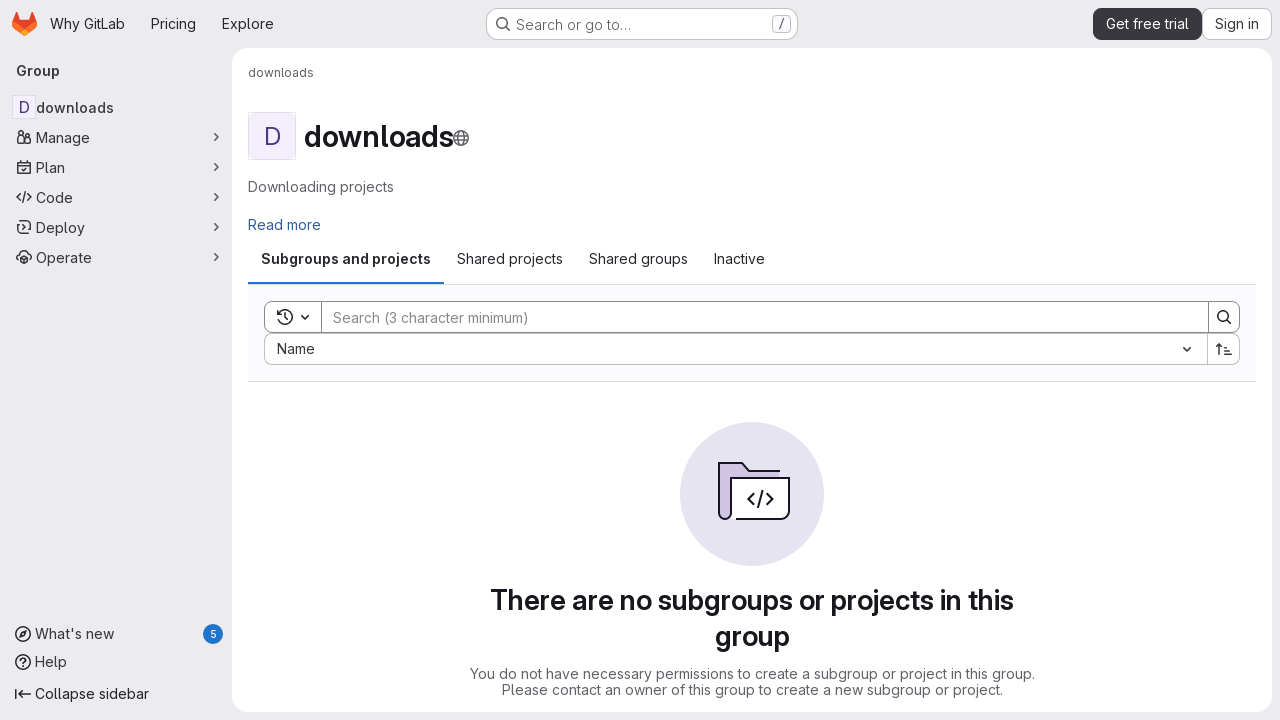

--- FILE ---
content_type: text/html; charset=utf-8
request_url: https://gitlab.com/downloads/
body_size: 7621
content:




<!DOCTYPE html>
<html class="gl-system ui-neutral with-top-bar with-header application-chrome page-with-panels with-gl-container-queries " lang="en">
<head prefix="og: http://ogp.me/ns#">
<meta charset="utf-8">
<meta content="IE=edge" http-equiv="X-UA-Compatible">
<meta content="width=device-width, initial-scale=1" name="viewport">
<title>downloads · GitLab</title>
<script nonce="1Kayvt+cGob/m6U48AhiPQ==">
//<![CDATA[
window.gon={};gon.api_version="v4";gon.default_avatar_url="https://gitlab.com/assets/no_avatar-849f9c04a3a0d0cea2424ae97b27447dc64a7dbfae83c036c45b403392f0e8ba.png";gon.max_file_size=100;gon.asset_host=null;gon.webpack_public_path="/assets/webpack/";gon.relative_url_root="";gon.user_color_mode="gl-system";gon.user_color_scheme="white";gon.markdown_surround_selection=null;gon.markdown_automatic_lists=null;gon.markdown_maintain_indentation=null;gon.math_rendering_limits_enabled=true;gon.allow_immediate_namespaces_deletion=true;gon.iframe_rendering_enabled=true;gon.iframe_rendering_allowlist=["embed.figma.com","www.figma.com","www.youtube.com"];gon.sentry_dsn="https://f5573e26de8f4293b285e556c35dfd6e@new-sentry.gitlab.net/4";gon.sentry_environment="gprd";gon.sentry_clientside_traces_sample_rate=0.05;gon.recaptcha_api_server_url="https://www.recaptcha.net/recaptcha/api.js";gon.recaptcha_sitekey="6LfAERQTAAAAAL4GYSiAMGLbcLyUIBSfPrDNJgeC";gon.gitlab_url="https://gitlab.com";gon.promo_url="https://about.gitlab.com";gon.forum_url="https://forum.gitlab.com";gon.docs_url="https://docs.gitlab.com";gon.revision="5746f101b0d";gon.feature_category="groups_and_projects";gon.gitlab_logo="/assets/gitlab_logo-2957169c8ef64c58616a1ac3f4fc626e8a35ce4eb3ed31bb0d873712f2a041a0.png";gon.secure=true;gon.sprite_icons="/assets/icons-dafe78f1f5f3f39844d40e6211b4b6b2b89533b96324c26e6ca12cfd6cf1b0ca.svg";gon.sprite_file_icons="/assets/file_icons/file_icons-90de312d3dbe794a19dee8aee171f184ff69ca9c9cf9fe37e8b254e84c3a1543.svg";gon.illustrations_path="/images/illustrations.svg";gon.emoji_sprites_css_path="/assets/emoji_sprites-bd26211944b9d072037ec97cb138f1a52cd03ef185cd38b8d1fcc963245199a1.css";gon.emoji_backend_version=4;gon.gridstack_css_path="/assets/lazy_bundles/gridstack-f42069e5c7b1542688660592b48f2cbd86e26b77030efd195d124dbd8fe64434.css";gon.test_env=false;gon.disable_animations=null;gon.suggested_label_colors={"#cc338b":"Magenta-pink","#dc143c":"Crimson","#c21e56":"Rose red","#cd5b45":"Dark coral","#ed9121":"Carrot orange","#eee600":"Titanium yellow","#009966":"Green-cyan","#8fbc8f":"Dark sea green","#6699cc":"Blue-gray","#e6e6fa":"Lavender","#9400d3":"Dark violet","#330066":"Deep violet","#36454f":"Charcoal grey","#808080":"Gray"};gon.first_day_of_week=0;gon.time_display_relative=true;gon.time_display_format=0;gon.ee=true;gon.jh=false;gon.dot_com=true;gon.uf_error_prefix="UF";gon.pat_prefix="glpat-";gon.keyboard_shortcuts_enabled=true;gon.broadcast_message_dismissal_path=null;gon.diagramsnet_url="https://embed.diagrams.net";gon.features={"uiForOrganizations":false,"organizationSwitching":false,"findAndReplace":false,"removeMonitorMetrics":true,"newProjectCreationForm":false,"workItemsClientSideBoards":false,"glqlWorkItems":true,"glqlAggregation":false,"glqlTypescript":false,"archiveGroup":true,"accessibleLoadingButton":true,"projectStudioEnabled":true,"securityManagerRoleEnabled":false,"advancedContextResolver":true,"duoUiNext":false,"agenticChatGa":true,"dapUseFoundationalFlowsSetting":true,"allowIframesInMarkdown":false,"saasUserCapsAutoApprovePendingUsersOnCapIncrease":false,"aiExperimentSastFpDetection":true};gon.roadmap_epics_limit=1000;gon.subscriptions_url="https://customers.gitlab.com";gon.subscriptions_legacy_sign_in_url="https://customers.gitlab.com/customers/sign_in?legacy=true";gon.billing_accounts_url="https://customers.gitlab.com/billing_accounts";gon.payment_form_url="https://customers.gitlab.com/payment_forms/cc_validation";gon.payment_validation_form_id="payment_method_validation";
//]]>
</script>

<script nonce="1Kayvt+cGob/m6U48AhiPQ==">
//<![CDATA[
const root = document.documentElement;
if (window.matchMedia('(prefers-color-scheme: dark)').matches) {
  root.classList.add('gl-dark');
}

window.matchMedia('(prefers-color-scheme: dark)').addEventListener('change', (e) => {
  if (e.matches) {
    root.classList.add('gl-dark');
  } else {
    root.classList.remove('gl-dark');
  }
});

//]]>
</script>


<link href="https://gitlab.com/downloads" rel="canonical">


<meta content="light dark" name="color-scheme">
<link rel="stylesheet" href="/assets/application-84885ce61937dd6e4cb3835e82e65450a824fbf1e0ec50b1768e9fd7d3500129.css" media="(prefers-color-scheme: light)" />
<link rel="stylesheet" href="/assets/application_dark-3bf317c9b1c454b4c1d42443f6da72624c9711ee32780e8da15a02f77f367855.css" media="(prefers-color-scheme: dark)" />
<link rel="stylesheet" href="/assets/page_bundles/group-9434a525b243d638bcefd26f1c26e374821ba794d754050ca2ece8d128b33610.css" /><link rel="stylesheet" href="/assets/page_bundles/commit_description-9e7efe20f0cef17d0606edabfad0418e9eb224aaeaa2dae32c817060fa60abcc.css" /><link rel="stylesheet" href="/assets/page_bundles/work_items-af321897c3b1ae7c1f6f0cb993681211b837df7ec8e5ff59e3795fd08ab83a13.css" /><link rel="stylesheet" href="/assets/page_bundles/notes_shared-8f7a9513332533cc4a53b3be3d16e69570e82bc87b3f8913578eaeb0dce57e21.css" />
<link rel="stylesheet" href="/assets/tailwind_cqs-c3b8fe3eae78bbdec4fcc185f14ba9dc46b6a0fae771a140cb473e239ca6afae.css" />


<link rel="stylesheet" href="/assets/fonts-deb7ad1d55ca77c0172d8538d53442af63604ff490c74acc2859db295c125bdb.css" />
<link rel="stylesheet" href="/assets/highlight/themes/white-c47e38e4a3eafd97b389c0f8eec06dce295f311cdc1c9e55073ea9406b8fe5b0.css" media="(prefers-color-scheme: light)" />
<link rel="stylesheet" href="/assets/highlight/themes/dark-8796b0549a7cd8fd6d2646619fa5840db4505d7031a76d5441a3cee1d12390d2.css" media="(prefers-color-scheme: dark)" />

<script src="/assets/webpack/runtime.f82610f9.bundle.js" defer="defer" nonce="1Kayvt+cGob/m6U48AhiPQ=="></script>
<script src="/assets/webpack/main.79aec412.chunk.js" defer="defer" nonce="1Kayvt+cGob/m6U48AhiPQ=="></script>
<script src="/assets/webpack/tracker.85adcc5f.chunk.js" defer="defer" nonce="1Kayvt+cGob/m6U48AhiPQ=="></script>
<script src="/assets/webpack/analytics.1f5b93d6.chunk.js" defer="defer" nonce="1Kayvt+cGob/m6U48AhiPQ=="></script>
<script nonce="1Kayvt+cGob/m6U48AhiPQ==">
//<![CDATA[
window.snowplowOptions = {"namespace":"gl","hostname":"snowplowprd.trx.gitlab.net","cookieDomain":".gitlab.com","appId":"gitlab","formTracking":true,"linkClickTracking":true};
gl = window.gl || {};
gl.snowplowStandardContext = {"schema":"iglu:com.gitlab/gitlab_standard/jsonschema/1-1-7","data":{"environment":"production","source":"gitlab-rails","correlation_id":"9c0c09f8147dae97-ATL","extra":{},"user_id":null,"global_user_id":null,"user_type":null,"is_gitlab_team_member":null,"namespace_id":134492,"ultimate_parent_namespace_id":134492,"project_id":null,"feature_enabled_by_namespace_ids":null,"realm":"saas","deployment_type":".com","context_generated_at":"2026-01-20T05:05:48.933Z"}};
gl.snowplowPseudonymizedPageUrl = "https://gitlab.com/groups/namespace134492/-/shared";
gl.maskedDefaultReferrerUrl = null;
gl.ga4MeasurementId = 'G-ENFH3X7M5Y';
gl.duoEvents = ["ai_question_category","perform_completion_worker","process_gitlab_duo_question","agent_platform_session_created","agent_platform_session_dropped","agent_platform_session_finished","agent_platform_session_resumed","agent_platform_session_started","agent_platform_session_stopped","ai_response_time","ci_repository_xray_artifact_created","cleanup_stuck_agent_platform_session","click_delete_ai_catalog_item_button","click_disable_ai_catalog_item_button","click_enable_ai_catalog_item_button","click_purchase_seats_button_group_duo_pro_home_page","code_suggestion_accepted_in_ide","code_suggestion_rejected_in_ide","code_suggestion_shown_in_ide","code_suggestions_connection_details_rate_limit_exceeded","code_suggestions_direct_access_rate_limit_exceeded","code_suggestions_rate_limit_exceeded","create_ai_catalog_item","create_ai_catalog_item_consumer","create_ai_self_hosted_model","default_answer","delete_ai_catalog_item","delete_ai_catalog_item_consumer","delete_ai_self_hosted_model","detected_high_comment_temperature","detected_repeated_high_comment_temperature","dismiss_sast_vulnerability_false_positive_analysis","encounter_duo_code_review_error_during_review","error_answer","excluded_files_from_duo_code_review","execute_llm_method","find_no_issues_duo_code_review_after_review","find_nothing_to_review_duo_code_review_on_mr","finish_duo_workflow_execution","finish_mcp_tool_call","forced_high_temperature_commenting","i_quickactions_q","include_repository_xray_data_into_code_generation_prompt","mention_gitlabduo_in_mr_comment","post_comment_duo_code_review_on_diff","process_gitlab_duo_slash_command","react_thumbs_down_on_duo_code_review_comment","react_thumbs_up_on_duo_code_review_comment","reported_sast_vulnerability_false_positive_analysis","request_ask_help","request_duo_chat_response","request_review_duo_code_review_on_mr_by_author","request_review_duo_code_review_on_mr_by_non_author","requested_comment_temperature","retry_duo_workflow_execution","start_duo_workflow_execution","start_mcp_tool_call","submit_gitlab_duo_question","tokens_per_embedding","tokens_per_user_request_prompt","tokens_per_user_request_response","trigger_ai_catalog_item","trigger_sast_vulnerability_fp_detection_workflow","troubleshoot_job","update_ai_catalog_item","update_ai_catalog_item_consumer","update_ai_self_hosted_model","update_model_selection_feature","update_self_hosted_ai_feature_to_vendored_model","view_ai_catalog_item","view_ai_catalog_item_index","view_ai_catalog_project_managed"];
gl.onlySendDuoEvents = false;


//]]>
</script>
<link rel="preload" href="/assets/application-84885ce61937dd6e4cb3835e82e65450a824fbf1e0ec50b1768e9fd7d3500129.css" as="style" type="text/css" nonce="6LaZHLExSEd01ngV9dppMg==">
<link rel="preload" href="/assets/highlight/themes/white-c47e38e4a3eafd97b389c0f8eec06dce295f311cdc1c9e55073ea9406b8fe5b0.css" as="style" type="text/css" nonce="6LaZHLExSEd01ngV9dppMg==">
<link crossorigin="" href="https://snowplowprd.trx.gitlab.net" rel="preconnect">
<link as="font" crossorigin="" href="/assets/gitlab-sans/GitLabSans-9892dc17af892e03de41625c0ee325117a3b8ee4ba6005f3a3eac68510030aed.woff2" rel="preload">
<link as="font" crossorigin="" href="/assets/gitlab-sans/GitLabSans-Italic-f96f17332d67b21ada2dfba5f0c0e1d5801eab99330472057bf18edd93d4ccf7.woff2" rel="preload">
<link as="font" crossorigin="" href="/assets/gitlab-mono/GitLabMono-29c2152dac8739499dd0fe5cd37a486ebcc7d4798c9b6d3aeab65b3172375b05.woff2" rel="preload">
<link as="font" crossorigin="" href="/assets/gitlab-mono/GitLabMono-Italic-af36701a2188df32a9dcea12e0424c380019698d4f76da9ad8ea2fd59432cf83.woff2" rel="preload">
<link rel="preload" href="/assets/fonts-deb7ad1d55ca77c0172d8538d53442af63604ff490c74acc2859db295c125bdb.css" as="style" type="text/css" nonce="6LaZHLExSEd01ngV9dppMg==">



<script src="/assets/webpack/sentry.0e34f3b4.chunk.js" defer="defer" nonce="1Kayvt+cGob/m6U48AhiPQ=="></script>

<script src="/assets/webpack/commons-pages.search.show-super_sidebar.38f249e1.chunk.js" defer="defer" nonce="1Kayvt+cGob/m6U48AhiPQ=="></script>
<script src="/assets/webpack/super_sidebar.29cb2163.chunk.js" defer="defer" nonce="1Kayvt+cGob/m6U48AhiPQ=="></script>
<script src="/assets/webpack/commons-pages.groups-pages.groups.achievements-pages.groups.activity-pages.groups.analytics.ci_cd_an-1a178039.7108d8d8.chunk.js" defer="defer" nonce="1Kayvt+cGob/m6U48AhiPQ=="></script>
<script src="/assets/webpack/commons-pages.admin.groups.index-pages.admin.projects.index-pages.dashboard.groups.index-pages.dashb-8425ae5a.55a0bd05.chunk.js" defer="defer" nonce="1Kayvt+cGob/m6U48AhiPQ=="></script>
<script src="/assets/webpack/commons-pages.admin.projects.index-pages.dashboard.groups.index-pages.dashboard.projects-pages.group-d5050ff7.397a03fa.chunk.js" defer="defer" nonce="1Kayvt+cGob/m6U48AhiPQ=="></script>
<script src="/assets/webpack/1a7bc7f7.d44c76b5.chunk.js" defer="defer" nonce="1Kayvt+cGob/m6U48AhiPQ=="></script>
<script src="/assets/webpack/commons-pages.admin.groups.index-pages.admin.projects.index-pages.dashboard.groups.index-pages.dashb-dcae5427.43ff0ace.chunk.js" defer="defer" nonce="1Kayvt+cGob/m6U48AhiPQ=="></script>
<script src="/assets/webpack/commons-pages.admin.groups.index-pages.dashboard.groups.index-pages.groups.show-pages.organizations.-b1abe868.ce23ac40.chunk.js" defer="defer" nonce="1Kayvt+cGob/m6U48AhiPQ=="></script>
<script src="/assets/webpack/commons-pages.groups.show-pages.projects.home_panel-pages.projects.show.651d4a4d.chunk.js" defer="defer" nonce="1Kayvt+cGob/m6U48AhiPQ=="></script>
<script src="/assets/webpack/commons-pages.dashboard.groups.index-pages.groups.show.550d6d0b.chunk.js" defer="defer" nonce="1Kayvt+cGob/m6U48AhiPQ=="></script>
<script src="/assets/webpack/commons-pages.groups.details-pages.groups.show.81e44454.chunk.js" defer="defer" nonce="1Kayvt+cGob/m6U48AhiPQ=="></script>
<script src="/assets/webpack/pages.groups.show.7710ea2c.chunk.js" defer="defer" nonce="1Kayvt+cGob/m6U48AhiPQ=="></script>

<meta content="object" property="og:type">
<meta content="GitLab" property="og:site_name">
<meta content="downloads · GitLab" property="og:title">
<meta content="Downloading projects" property="og:description">
<meta content="https://gitlab.com/assets/twitter_card-570ddb06edf56a2312253c5872489847a0f385112ddbcd71ccfa1570febab5d2.jpg" property="og:image">
<meta content="64" property="og:image:width">
<meta content="64" property="og:image:height">
<meta content="https://gitlab.com/downloads" property="og:url">
<meta content="summary" property="twitter:card">
<meta content="downloads · GitLab" property="twitter:title">
<meta content="Downloading projects" property="twitter:description">
<meta content="https://gitlab.com/assets/twitter_card-570ddb06edf56a2312253c5872489847a0f385112ddbcd71ccfa1570febab5d2.jpg" property="twitter:image">

<meta name="csrf-param" content="authenticity_token" />
<meta name="csrf-token" content="RgEqh7igZKkgb8rD93sZPqLWHnsMTwIDpSAq3OHELr1ExVmGBWBuTGfUp815CwyYIyY0EjRoB6ROZjiu6DS7Cg" />
<meta name="csp-nonce" content="1Kayvt+cGob/m6U48AhiPQ==" />
<meta name="action-cable-url" content="/-/cable" />
<link href="/-/manifest.json" rel="manifest">
<link rel="icon" type="image/png" href="/assets/favicon-72a2cad5025aa931d6ea56c3201d1f18e68a8cd39788c7c80d5b2b82aa5143ef.png" id="favicon" data-original-href="/assets/favicon-72a2cad5025aa931d6ea56c3201d1f18e68a8cd39788c7c80d5b2b82aa5143ef.png" />
<link rel="apple-touch-icon" type="image/x-icon" href="/assets/apple-touch-icon-b049d4bc0dd9626f31db825d61880737befc7835982586d015bded10b4435460.png" />
<link href="/search/opensearch.xml" rel="search" title="Search GitLab" type="application/opensearchdescription+xml">
<link rel="alternate" type="application/atom+xml" title="downloads activity" href="https://gitlab.com/downloads.atom" />




<meta content="Downloading projects" name="description">
<meta content="#F1F0F6" media="(prefers-color-scheme: light)" name="theme-color">
<meta content="#232128" media="(prefers-color-scheme: dark)" name="theme-color">
</head>

<body class="tab-width-8 gl-browser-chrome gl-platform-mac" data-group="downloads" data-group-full-path="downloads" data-page="groups:show" data-page-type-id="downloads" data-project-studio-enabled="true">
<div id="js-tooltips-container"></div>

<script nonce="1Kayvt+cGob/m6U48AhiPQ==">
//<![CDATA[
gl = window.gl || {};
gl.client = {"isChrome":true,"isMac":true};


//]]>
</script>


<header class="super-topbar js-super-topbar"></header>
<div class="layout-page js-page-layout page-with-super-sidebar">
<script nonce="1Kayvt+cGob/m6U48AhiPQ==">
//<![CDATA[
const outer = document.createElement('div');
outer.style.visibility = 'hidden';
outer.style.overflow = 'scroll';
document.body.appendChild(outer);
const inner = document.createElement('div');
outer.appendChild(inner);
const scrollbarWidth = outer.offsetWidth - inner.offsetWidth;
outer.parentNode.removeChild(outer);
document.documentElement.style.setProperty('--scrollbar-width', `${scrollbarWidth}px`);

//]]>
</script><aside class="js-super-sidebar super-sidebar super-sidebar-loading" data-command-palette="{}" data-force-desktop-expanded-sidebar="" data-is-saas="true" data-root-path="/" data-sidebar="{&quot;whats_new_most_recent_release_items_count&quot;:5,&quot;whats_new_version_digest&quot;:&quot;fd2b615fa7462cb1b8351f636e94ab7916b860dbaeface508b3ddee9dea42f55&quot;,&quot;whats_new_read_articles&quot;:[],&quot;whats_new_mark_as_read_path&quot;:&quot;/-/whats_new/mark_as_read&quot;,&quot;is_logged_in&quot;:false,&quot;compare_plans_url&quot;:&quot;https://about.gitlab.com/pricing&quot;,&quot;context_switcher_links&quot;:[{&quot;title&quot;:&quot;Explore&quot;,&quot;link&quot;:&quot;/explore&quot;,&quot;icon&quot;:&quot;compass&quot;}],&quot;current_menu_items&quot;:[{&quot;id&quot;:&quot;group_overview&quot;,&quot;title&quot;:&quot;downloads&quot;,&quot;entity_id&quot;:134492,&quot;link&quot;:&quot;/downloads&quot;,&quot;is_active&quot;:true},{&quot;id&quot;:&quot;manage_menu&quot;,&quot;title&quot;:&quot;Manage&quot;,&quot;icon&quot;:&quot;users&quot;,&quot;avatar_shape&quot;:&quot;rect&quot;,&quot;link&quot;:&quot;/groups/downloads/-/activity&quot;,&quot;is_active&quot;:false,&quot;items&quot;:[{&quot;id&quot;:&quot;activity&quot;,&quot;title&quot;:&quot;Activity&quot;,&quot;link&quot;:&quot;/groups/downloads/-/activity&quot;,&quot;is_active&quot;:false},{&quot;id&quot;:&quot;members&quot;,&quot;title&quot;:&quot;Members&quot;,&quot;link&quot;:&quot;/groups/downloads/-/group_members&quot;,&quot;is_active&quot;:false},{&quot;id&quot;:&quot;labels&quot;,&quot;title&quot;:&quot;Labels&quot;,&quot;link&quot;:&quot;/groups/downloads/-/labels&quot;,&quot;is_active&quot;:false}],&quot;separated&quot;:false},{&quot;id&quot;:&quot;plan_menu&quot;,&quot;title&quot;:&quot;Plan&quot;,&quot;icon&quot;:&quot;planning&quot;,&quot;avatar_shape&quot;:&quot;rect&quot;,&quot;link&quot;:&quot;/groups/downloads/-/issues&quot;,&quot;is_active&quot;:false,&quot;items&quot;:[{&quot;id&quot;:&quot;group_issue_list&quot;,&quot;title&quot;:&quot;Issues&quot;,&quot;link&quot;:&quot;/groups/downloads/-/issues&quot;,&quot;link_classes&quot;:&quot;has-sub-items&quot;,&quot;pill_count_field&quot;:&quot;openIssuesCount&quot;,&quot;pill_count_dynamic&quot;:false,&quot;is_active&quot;:false},{&quot;id&quot;:&quot;issue_boards&quot;,&quot;title&quot;:&quot;Issue board&quot;,&quot;link&quot;:&quot;/groups/downloads/-/boards&quot;,&quot;is_active&quot;:false},{&quot;id&quot;:&quot;milestones&quot;,&quot;title&quot;:&quot;Milestones&quot;,&quot;link&quot;:&quot;/groups/downloads/-/milestones&quot;,&quot;is_active&quot;:false}],&quot;separated&quot;:false},{&quot;id&quot;:&quot;code_menu&quot;,&quot;title&quot;:&quot;Code&quot;,&quot;icon&quot;:&quot;code&quot;,&quot;avatar_shape&quot;:&quot;rect&quot;,&quot;link&quot;:&quot;/groups/downloads/-/merge_requests&quot;,&quot;is_active&quot;:false,&quot;items&quot;:[{&quot;id&quot;:&quot;group_merge_request_list&quot;,&quot;title&quot;:&quot;Merge requests&quot;,&quot;link&quot;:&quot;/groups/downloads/-/merge_requests&quot;,&quot;pill_count_field&quot;:&quot;openMergeRequestsCount&quot;,&quot;pill_count_dynamic&quot;:false,&quot;is_active&quot;:false}],&quot;separated&quot;:false},{&quot;id&quot;:&quot;deploy_menu&quot;,&quot;title&quot;:&quot;Deploy&quot;,&quot;icon&quot;:&quot;deployments&quot;,&quot;avatar_shape&quot;:&quot;rect&quot;,&quot;link&quot;:&quot;/groups/downloads/-/packages&quot;,&quot;is_active&quot;:false,&quot;items&quot;:[{&quot;id&quot;:&quot;packages_registry&quot;,&quot;title&quot;:&quot;Package registry&quot;,&quot;link&quot;:&quot;/groups/downloads/-/packages&quot;,&quot;is_active&quot;:false}],&quot;separated&quot;:false},{&quot;id&quot;:&quot;operations_menu&quot;,&quot;title&quot;:&quot;Operate&quot;,&quot;icon&quot;:&quot;cloud-pod&quot;,&quot;avatar_shape&quot;:&quot;rect&quot;,&quot;link&quot;:&quot;/groups/downloads/-/terraform_module_registry&quot;,&quot;is_active&quot;:false,&quot;items&quot;:[{&quot;id&quot;:&quot;infrastructure_registry&quot;,&quot;title&quot;:&quot;Terraform modules&quot;,&quot;link&quot;:&quot;/groups/downloads/-/terraform_module_registry&quot;,&quot;is_active&quot;:false}],&quot;separated&quot;:false}],&quot;current_context_header&quot;:&quot;Group&quot;,&quot;university_path&quot;:&quot;https://university.gitlab.com&quot;,&quot;support_path&quot;:&quot;https://about.gitlab.com/get-help/&quot;,&quot;docs_path&quot;:&quot;/help/docs&quot;,&quot;display_whats_new&quot;:true,&quot;show_version_check&quot;:null,&quot;search&quot;:{&quot;search_path&quot;:&quot;/search&quot;,&quot;issues_path&quot;:&quot;/dashboard/issues&quot;,&quot;mr_path&quot;:&quot;/dashboard/merge_requests&quot;,&quot;autocomplete_path&quot;:&quot;/search/autocomplete&quot;,&quot;settings_path&quot;:&quot;/search/settings&quot;,&quot;search_context&quot;:{&quot;group&quot;:{&quot;id&quot;:134492,&quot;name&quot;:&quot;downloads&quot;,&quot;full_name&quot;:&quot;downloads&quot;},&quot;group_metadata&quot;:{&quot;issues_path&quot;:&quot;/groups/downloads/-/issues&quot;,&quot;mr_path&quot;:&quot;/groups/downloads/-/merge_requests&quot;},&quot;scope&quot;:null,&quot;for_snippets&quot;:null}},&quot;panel_type&quot;:&quot;group&quot;,&quot;shortcut_links&quot;:[{&quot;title&quot;:&quot;Snippets&quot;,&quot;href&quot;:&quot;/explore/snippets&quot;,&quot;css_class&quot;:&quot;dashboard-shortcuts-snippets&quot;},{&quot;title&quot;:&quot;Groups&quot;,&quot;href&quot;:&quot;/explore/groups&quot;,&quot;css_class&quot;:&quot;dashboard-shortcuts-groups&quot;},{&quot;title&quot;:&quot;Projects&quot;,&quot;href&quot;:&quot;/explore/projects/starred&quot;,&quot;css_class&quot;:&quot;dashboard-shortcuts-projects&quot;}],&quot;terms&quot;:&quot;/-/users/terms&quot;,&quot;sign_in_visible&quot;:&quot;true&quot;,&quot;allow_signup&quot;:&quot;true&quot;,&quot;new_user_registration_path&quot;:&quot;/users/sign_up&quot;,&quot;sign_in_path&quot;:&quot;/users/sign_in?redirect_to_referer=yes&quot;}"></aside>


<div class="panels-container gl-flex gl-gap-3">
<div class="content-panels gl-flex-1 gl-w-full gl-flex gl-gap-3 gl-relative js-content-panels gl-@container/content-panels">
<div class="js-static-panel static-panel content-wrapper gl-relative paneled-view gl-flex-1 gl-overflow-y-auto gl-bg-default" id="static-panel-portal">
<div class="panel-header">
<div class="broadcast-wrapper">



</div>
<div class="top-bar-fixed container-fluid gl-rounded-t-lg gl-sticky gl-top-0 gl-left-0 gl-mx-0 gl-w-full" data-testid="top-bar">
<div class="top-bar-container gl-flex gl-items-center gl-gap-2">
<div class="gl-grow gl-basis-0 gl-flex gl-items-center gl-justify-start gl-gap-3">
<script type="application/ld+json">
{"@context":"https://schema.org","@type":"BreadcrumbList","itemListElement":[{"@type":"ListItem","position":1,"name":"downloads","item":"https://gitlab.com/downloads"}]}


</script>
<div data-testid="breadcrumb-links" id="js-vue-page-breadcrumbs-wrapper">
<div data-breadcrumbs-json="[{&quot;text&quot;:&quot;downloads&quot;,&quot;href&quot;:&quot;/downloads&quot;,&quot;avatarPath&quot;:null}]" id="js-vue-page-breadcrumbs"></div>
<div id="js-injected-page-breadcrumbs"></div>
<div id="js-page-breadcrumbs-extra"></div>
</div>


<div id="js-work-item-feedback"></div>

</div>

</div>
</div>

</div>
<div class="panel-content">
<div class="panel-content-inner js-static-panel-inner">
<div class="alert-wrapper alert-wrapper-top-space gl-flex gl-flex-col gl-gap-3 container-fluid container-limited">
































</div>

<div class="container-fluid container-limited ">
<main class="content gl-@container/panel gl-pb-3" id="content-body" itemscope itemtype="https://schema.org/Organization">
<div id="js-drawer-container"></div>
<div class="flash-container flash-container-page sticky" data-testid="flash-container">
<div id="js-global-alerts"></div>
</div>










<div class="group-home-panel">

<div class="gl-flex gl-justify-between gl-flex-wrap gl-flex-col gl-gap-3 gl-my-5 @sm/panel:gl-flex-row">
<div class="home-panel-title-row gl-flex">
<div aria-hidden="true" class="gl-avatar gl-avatar-s48 float-none gl-self-start gl-shrink-0 gl-mr-3 gl-avatar-identicon gl-avatar-identicon-bg2" itemprop="logo">
D
</div>

<h1 class="home-panel-title gl-heading-1 gl-flex gl-items-center gl-flex-wrap gl-gap-3 gl-break-anywhere gl-mb-0" itemprop="name">
downloads
<span class="visibility-icon gl-text-subtle has-tooltip" data-container="body" title="Public - The group and any public projects can be viewed without any authentication.">
<svg class="s16 icon" data-testid="earth-icon"><use href="/assets/icons-dafe78f1f5f3f39844d40e6211b4b6b2b89533b96324c26e6ca12cfd6cf1b0ca.svg#earth"></use></svg>
</span>


</h1>
</div>
</div>
<div class="group-home-desc gl-mt-2">
<div class="home-panel-description gl-text-subtle gl-break-words">
<div class="home-panel-description-markdown read-more-container" itemprop="description">
<p data-sourcepos="1:1-1:20" dir="auto">Downloading projects</p>
</div>
<button class="gl-button btn btn-md btn-link js-read-more-trigger @lg/panel:gl-hidden" type="button"><span class="gl-button-text">
Read more

</span>

</button></div>
</div>
</div>


<div data-app-data="{&quot;subgroups_and_projects_endpoint&quot;:&quot;/groups/downloads/-/children.json&quot;,&quot;initial_sort&quot;:&quot;name_asc&quot;,&quot;full_path&quot;:&quot;downloads&quot;,&quot;new_subgroup_path&quot;:&quot;/groups/new?parent_id=134492#create-group-pane&quot;,&quot;new_project_path&quot;:&quot;/projects/new?namespace_id=134492&quot;,&quot;can_create_subgroups&quot;:false,&quot;can_create_projects&quot;:false,&quot;empty_projects_illustration&quot;:&quot;/assets/illustrations/empty-state/empty-projects-md-37ca8dc8abe738fc1b534aa4c8978d500e7f5ee43de607299027a6628aa05c8e.svg&quot;}" id="js-groups-show-app"></div>


</main>
</div>

</div>

</div>
</div>
<div class="js-dynamic-panel paneled-view contextual-panel gl-@container/panel !gl-absolute gl-shadow-lg @xl/content-panels:gl-w-1/2 @xl/content-panels:gl-shadow-none @xl/content-panels:!gl-relative" id="contextual-panel-portal"></div>
</div>
</div>

</div>


<script nonce="1Kayvt+cGob/m6U48AhiPQ==">
//<![CDATA[
if ('loading' in HTMLImageElement.prototype) {
  document.querySelectorAll('img.lazy').forEach(img => {
    img.loading = 'lazy';
    let imgUrl = img.dataset.src;
    // Only adding width + height for avatars for now
    if (imgUrl.indexOf('/avatar/') > -1 && imgUrl.indexOf('?') === -1) {
      const targetWidth = img.getAttribute('width') || img.width;
      imgUrl += `?width=${targetWidth}`;
    }
    img.src = imgUrl;
    img.removeAttribute('data-src');
    img.classList.remove('lazy');
    img.classList.add('js-lazy-loaded');
    img.dataset.testid = 'js-lazy-loaded-content';
  });
}

//]]>
</script>
<script nonce="1Kayvt+cGob/m6U48AhiPQ==">
//<![CDATA[
gl = window.gl || {};
gl.experiments = {};


//]]>
</script>

</body>
</html>



--- FILE ---
content_type: text/javascript
request_url: https://gitlab.com/assets/webpack/commons-pages.dashboard.groups.index-pages.groups.show.550d6d0b.chunk.js
body_size: 18407
content:
(this.webpackJsonp=this.webpackJsonp||[]).push([["commons-pages.dashboard.groups.index-pages.groups.show","d29857fc","8112495f","36d45c3b"],{"+p8b":function(t,e){t.exports=function(t){return t&&t.length?t[0]:void 0}},"+wZC":function(t,e,i){"use strict";var n=i("8Ei6"),s=i.n(n),a=i("zNqO"),r=i("n64d"),o=i("pTIT"),l=i("EXdk"),u=i("/2q6"),c=i("eOJu"),d=i("Cn4y"),h=i("tslw"),p=i("slyf"),g=i("Ccns");const b=o.S+"active",v=Object(d.c)(Object(c.m)({...h.b,active:Object(d.b)(l.g,!1),buttonId:Object(d.b)(l.r),disabled:Object(d.b)(l.g,!1),lazy:Object(d.b)(l.g,!1),noBody:Object(d.b)(l.g,!1),tag:Object(d.b)(l.r,"div"),title:Object(d.b)(l.r),titleItemClass:Object(d.b)(l.e),titleLinkAttributes:Object(d.b)(l.n),titleLinkClass:Object(d.b)(l.e)}),r.C),f=Object(a.c)({name:r.C,mixins:[h.a,p.a],inject:{getBvTabs:{default:function(){return function(){return{}}}}},props:v,data(){return{localActive:this.active&&!this.disabled}},computed:{bvTabs(){return this.getBvTabs()},_isTab:()=>!0,tabClasses(){const{localActive:t,disabled:e}=this;return[{active:t,disabled:e,"card-body":this.bvTabs.card&&!this.noBody},t?this.bvTabs.activeTabClass:null]},controlledBy(){return this.buttonId||this.safeId("__BV_tab_button__")},computedNoFade(){return!this.bvTabs.fade},computedLazy(){return this.bvTabs.lazy||this.lazy}},watch:{active(t,e){t!==e&&(t?this.activate():this.deactivate()||this.$emit(b,this.localActive))},disabled(t,e){if(t!==e){const{firstTab:e}=this.bvTabs;t&&this.localActive&&e&&(this.localActive=!1,e())}},localActive(t){this.$emit(b,t)}},mounted(){this.registerTab()},updated(){const{updateButton:t}=this.bvTabs;t&&this.hasNormalizedSlot(u.y)&&t(this)},beforeDestroy(){this.unregisterTab()},methods:{registerTab(){const{registerTab:t}=this.bvTabs;t&&t(this)},unregisterTab(){const{unregisterTab:t}=this.bvTabs;t&&t(this)},activate(){const{activateTab:t}=this.bvTabs;return!(!t||this.disabled)&&t(this)},deactivate(){const{deactivateTab:t}=this.bvTabs;return!(!t||!this.localActive)&&t(this)}},render(t){const{localActive:e}=this,i=t(this.tag,{staticClass:"tab-pane",class:this.tabClasses,directives:[{name:"show",value:e}],attrs:{role:"tabpanel",id:this.safeId(),"aria-hidden":e?"false":"true","aria-labelledby":this.controlledBy||null},ref:"panel"},[e||!this.computedLazy?this.normalizeSlot():t()]);return t(g.a,{props:{mode:"out-in",noFade:this.computedNoFade}},[i])}});var m=i("9/Bc"),y=i("mpVB");var k={name:"GlTab",components:{BTab:f,GlBadge:m.a},inheritAttrs:!1,props:{titleLinkClass:{type:[String,Array,Object],required:!1,default:""},queryParamValue:{type:String,required:!1,default:null},tabCount:{type:Number,required:!1,default:null},tabCountSrText:{type:String,required:!1,default:null}},computed:{linkClass(){const{titleLinkClass:t}=this;return Array.isArray(t)?[...t,"gl-tab-nav-item"]:s()(t)?{...t,"gl-tab-nav-item":!0}:(t+" gl-tab-nav-item").trim()},hasTabCount(){return null!=this.tabCount&&this.tabCount>=0}},created(){this.hasTabCount&&!this.tabCountSrText&&Object(y.i)('When using "tab-count", you should also provide "tab-count-sr-text" for screen reader accessibility. Example: :tab-count-sr-text="n__(\'%d item\', \'%d items\', count)"',{name:"GlTab"})}},T=i("tBpV"),x=Object(T.a)(k,(function(){var t=this,e=t._self._c;return e("b-tab",t._g(t._b({attrs:{title:t.hasTabCount?null:t.$attrs.title,"title-link-class":t.linkClass,"query-param-value":t.queryParamValue},scopedSlots:t._u([t.hasTabCount?{key:"title",fn:function(){return[t._t("title",(function(){return[t._v(t._s(t.$attrs.title))]})),t._v(" "),e("gl-badge",{staticClass:"gl-ml-2",attrs:{variant:"neutral","aria-hidden":"true","data-testid":"tab-counter-badge"}},[t._v("\n      "+t._s(t.tabCount)+"\n    ")]),t._v(" "),t.tabCountSrText?e("span",{staticClass:"gl-sr-only"},[t._v(t._s(t.tabCountSrText))]):t._e()]},proxy:!0}:null,t._l(Object.keys(t.$scopedSlots),(function(e){return{key:e,fn:function(){return[t._t(e)]},proxy:!0}}))],null,!0)},"b-tab",t.$attrs,!1),t.$listeners))}),[],!1,null,null,null);e.a=x.exports},"/Ji7":function(t,e,i){"use strict";var n=i("QmxP"),s={name:i("9WdR").a,props:{items:{type:Array,required:!0},timestampType:{type:String,required:!1,default:n.b,validator:t=>n.a.includes(t)},includeMicrodata:{type:Boolean,required:!1,default:!1},expandedOverride:{type:Boolean,required:!1,default:!1}}},a=i("tBpV"),r=Object(a.a)(s,(function(){var t=this,e=t._self._c;return e("ul",{staticClass:"gl-m-0 gl-w-full gl-list-none gl-p-0",attrs:{"data-testid":"nested-groups-projects-list"}},[t._l(t.items,(function(i){return e("nested-groups-projects-list-item",{key:`${i.type}-${i.id}`,attrs:{item:i,"timestamp-type":t.timestampType,"include-microdata":t.includeMicrodata,"expanded-override":t.expandedOverride},on:{"load-children":function(e){return t.$emit("load-children",e)},refetch:function(e){return t.$emit("refetch")},"hover-visibility":function(e){return t.$emit("hover-visibility",e)},"hover-stat":function(e){return t.$emit("hover-stat",e)},"click-avatar":function(e){return t.$emit("click-avatar")}}})})),t._v(" "),t._t("default")],2)}),[],!1,null,null,null);e.a=r.exports},"35gi":function(t,e,i){"use strict";i("3UXl"),i("iyoE"),i("UezY"),i("z6RN"),i("hG7+"),i("B++/"),i("47t/");var n=i("l9Jy"),s=i.n(n),a=i("VNnR"),r=i.n(a),o=i("yxLa"),l=i("mpVB"),u=i("47Nv"),c=i("6IH5");const d=[{value:"=",description:"is",default:!0},{value:"!=",description:"is not"}];var h={name:"GlFilteredSearchToken",__v_skip:!0,components:{GlToken:o.a,GlFilteredSearchTokenSegment:u.a},inheritAttrs:!1,props:{availableTokens:{type:Array,required:!1,default:function(){return[]}},config:{type:Object,required:!1,default:function(){return{}}},active:{type:Boolean,required:!1,default:!1},multiSelectValues:{type:Array,required:!1,default:function(){return[]}},value:{type:Object,required:!1,default:function(){return{operator:"",data:""}}},showFriendlyText:{type:Boolean,required:!1,default:!1},cursorPosition:{type:String,required:!1,default:"end",validator:function(t){return["start","end"].includes(t)}},viewOnly:{type:Boolean,required:!1,default:!1},dataSegmentInputAttributes:{type:Object,required:!1,default:function(){return{}}}},data(){return{activeSegment:null,tokenValue:s()(this.value),intendedCursorPosition:this.cursorPosition}},computed:{operators(){return this.config.operators||d},tokenEmpty(){var t;return 0===(null===(t=this.tokenValue.data)||void 0===t?void 0:t.length)},hasDataOrDataSegmentIsCurrentlyActive(){return!this.tokenEmpty||this.isSegmentActive("DATA")},availableTokensWithSelf(){var t=this;return[this.config,...this.availableTokens.filter((function(e){return e!==t.config}))].map(c.o)},operatorDescription(){var t=this;const e=this.operators.find((function(e){return e.value===t.tokenValue.operator}));return this.showFriendlyText?null==e?void 0:e.description:null==e?void 0:e.value},eventListeners(){return this.viewOnly?{}:{mousedown:this.stopMousedownOnCloseButton,close:this.destroyByClose}}},segments:{SEGMENT_TITLE:"TYPE",SEGMENT_DATA:"DATA",SEGMENT_OPERATOR:"OPERATOR"},watch:{tokenValue:{deep:!0,handler(t){this.$emit("input",t)}},value:{handler(t,e){r()(null==t?void 0:t.data,null==e?void 0:e.data)&&(null==t?void 0:t.operator)===(null==e?void 0:e.operator)||(this.tokenValue=s()(t))}},active:{immediate:!0,handler(t){t?(this.intendedCursorPosition=this.cursorPosition,this.activeSegment||this.activateSegment(this.tokenEmpty?"OPERATOR":"DATA")):(this.activeSegment=null,this.config.multiSelect&&this.$emit("input",{...this.tokenValue,data:this.multiSelectValues||""}),this.tokenEmpty&&0===this.multiSelectValues.length&&this.$emit("destroy"))}}},created(){if(!("operator"in this.tokenValue))if(1===this.operators.length){const t=this.operators[0].value;this.$emit("input",{...this.tokenValue,operator:t}),this.activeSegment="DATA"}else this.$emit("input",{...this.tokenValue,operator:""})},methods:{activateSegment(t){this.viewOnly||(this.activeSegment=t,this.active||this.$emit("activate"))},getAdditionalSegmentClasses(t){return this.viewOnly?"gl-cursor-text":{"gl-cursor-pointer":!this.isSegmentActive(t)}},isSegmentActive(t){return this.active&&this.activeSegment===t},replaceWithTermIfEmpty(){""===this.tokenValue.operator&&this.tokenEmpty&&this.$emit("replace",Object(c.e)(this.config.title))},replaceToken(t){var e=this;const i=this.availableTokens.find((function({type:e}){return e===t}));if(i!==this.config){if(i){const t=this.config.dataType&&this.config.dataType===i.dataType;this.$emit("replace",{type:i.type,value:t?this.tokenValue:{data:""}})}}else this.$nextTick((function(){e.$emit("deactivate")}))},handleOperatorKeydown(t,{inputValue:e,suggestedValue:i,applySuggestion:n}){const{key:s}=t;if(" "===s||"Spacebar"===s)return void n(i);const a=`${e}${s}`;1!==s.length||this.operators.find((function({value:t}){return t.startsWith(a)}))||(this.tokenEmpty?n(i):t.preventDefault())},activateDataSegment(){this.config.multiSelect&&this.$emit("input",{...this.tokenValue,data:""}),this.activateSegment(this.$options.segments.SEGMENT_DATA)},activatePreviousOperatorSegment(){this.activateSegment(this.$options.segments.SEGMENT_OPERATOR),this.intendedCursorPosition="end"},activatePreviousTitleSegment(){this.activateSegment(this.$options.segments.SEGMENT_TITLE),this.intendedCursorPosition="end"},activateNextDataSegment(){this.activateDataSegment(),this.intendedCursorPosition="start"},activateNextOperatorSegment(){this.activateSegment(this.$options.segments.SEGMENT_OPERATOR),this.intendedCursorPosition="start"},handleComplete(t){this.$emit("complete",t)},stopMousedownOnCloseButton(t){t.target.closest(c.d)&&Object(l.k)(t)},destroyByClose(){this.$emit("destroy")}}},p=i("tBpV"),g=Object(p.a)(h,(function(){var t=this,e=t._self._c;return e("div",{staticClass:"gl-filtered-search-token",class:{"gl-filtered-search-token-active":t.active,"gl-filtered-search-token-hover":!t.viewOnly,"gl-cursor-default":t.viewOnly},attrs:{"data-testid":"filtered-search-token"}},[e("gl-filtered-search-token-segment",{key:"title-segment",attrs:{value:t.config.segmentTitle||t.config.title,active:t.isSegmentActive(t.$options.segments.SEGMENT_TITLE),"cursor-position":t.intendedCursorPosition,options:t.availableTokensWithSelf,"view-only":t.viewOnly},on:{activate:function(e){return t.activateSegment(t.$options.segments.SEGMENT_TITLE)},deactivate:function(e){return t.$emit("deactivate")},complete:t.replaceToken,backspace:function(e){return t.$emit("destroy")},submit:function(e){return t.$emit("submit")},previous:function(e){return t.$emit("previous")},next:t.activateNextOperatorSegment},scopedSlots:t._u([{key:"view",fn:function({inputValue:i}){return[e("gl-token",{staticClass:"gl-filtered-search-token-type",class:t.getAdditionalSegmentClasses(t.$options.segments.SEGMENT_TITLE),attrs:{"view-only":""}},[t._v("\n        "+t._s(i)+"\n      ")])]}}])}),t._v(" "),e("gl-filtered-search-token-segment",{key:"operator-segment",attrs:{active:t.isSegmentActive(t.$options.segments.SEGMENT_OPERATOR),"cursor-position":t.intendedCursorPosition,options:t.operators,"option-text-field":"value","custom-input-keydown-handler":t.handleOperatorKeydown,"view-only":t.viewOnly},on:{activate:function(e){return t.activateSegment(t.$options.segments.SEGMENT_OPERATOR)},backspace:t.replaceWithTermIfEmpty,complete:function(e){return t.activateSegment(t.$options.segments.SEGMENT_DATA)},deactivate:function(e){return t.$emit("deactivate")},previous:t.activatePreviousTitleSegment,next:t.activateNextDataSegment},scopedSlots:t._u([{key:"view",fn:function(){return[e("gl-token",{staticClass:"gl-filtered-search-token-operator",class:t.getAdditionalSegmentClasses(t.$options.segments.SEGMENT_OPERATOR),attrs:{variant:"search-value","view-only":""}},[t._v("\n        "+t._s(t.operatorDescription)+"\n      ")])]},proxy:!0},{key:"option",fn:function({option:i}){return[e("div",{staticClass:"gl-flex"},[t._v("\n        "+t._s(t.showFriendlyText?i.description:i.value)+"\n        "),i.description?e("span",{staticClass:"gl-filtered-search-token-operator-description"},[t._v("\n          "+t._s(t.showFriendlyText?i.value:i.description)+"\n        ")]):t._e()])]}}]),model:{value:t.tokenValue.operator,callback:function(e){t.$set(t.tokenValue,"operator",e)},expression:"tokenValue.operator"}}),t._v(" "),t.hasDataOrDataSegmentIsCurrentlyActive?e("gl-filtered-search-token-segment",{key:"data-segment",attrs:{active:t.isSegmentActive(t.$options.segments.SEGMENT_DATA),"cursor-position":t.intendedCursorPosition,"multi-select":t.config.multiSelect,options:t.config.options,"view-only":t.viewOnly,"search-input-attributes":t.dataSegmentInputAttributes},on:{activate:t.activateDataSegment,backspace:function(e){return t.activateSegment(t.$options.segments.SEGMENT_OPERATOR)},complete:t.handleComplete,select:function(e){return t.$emit("select",e)},submit:function(e){return t.$emit("submit")},deactivate:function(e){return t.$emit("deactivate")},split:function(e){return t.$emit("split",e)},previous:t.activatePreviousOperatorSegment,next:function(e){return t.$emit("next")}},scopedSlots:t._u([{key:"before-input",fn:function(e){return[t._t("before-data-segment-input",null,null,e)]}},{key:"suggestions",fn:function(){return[t._t("suggestions")]},proxy:!0},{key:"view",fn:function({inputValue:i}){return[t._t("view-token",(function(){return[e("gl-token",t._g({staticClass:"gl-filtered-search-token-data",class:t.getAdditionalSegmentClasses(t.$options.segments.SEGMENT_DATA),attrs:{variant:"search-value","view-only":t.viewOnly}},t.eventListeners),[e("span",{staticClass:"gl-filtered-search-token-data-content"},[t._t("view",(function(){return[t._v(t._s(i))]}),null,{inputValue:i})],2)])]}),null,{inputValue:i,listeners:t.eventListeners,cssClasses:{"gl-filtered-search-token-data":!0,...t.getAdditionalSegmentClasses(t.$options.segments.SEGMENT_DATA)}})]}}],null,!0),model:{value:t.tokenValue.data,callback:function(e){t.$set(t.tokenValue,"data",e)},expression:"tokenValue.data"}}):t._e()],1)}),[],!1,null,null,null);e.a=g.exports},"47Nv":function(t,e,i){"use strict";i("LdIe"),i("z6RN"),i("PTOk"),i("aFm2"),i("R9qC"),i("B++/"),i("47t/"),i("UezY"),i("hG7+");var n=i("gAdM"),s=i.n(n),a=i("onSc"),r=i("q3oM"),o=i("spe0"),l=(i("v2fZ"),i("6IH5"));var u={name:"GlFilteredSearchSuggestionList",inject:["suggestionsListClass","termsAsTokens"],provide(){return{filteredSearchSuggestionListInstance:this}},props:{initialValue:{required:!1,validator:function(){return!0},default:null}},data:()=>({activeIdx:-1,registeredItems:[]}),computed:{initialActiveIdx(){var t=this;return this.registeredItems.findIndex((function(e){return t.valuesMatch(e.value,t.initialValue)}))},initialActiveItem(){return this.registeredItems[this.initialActiveIdx]},activeItem(){return this.termsAsTokens()||-2!==this.activeIdx?-1===this.activeIdx?this.initialActiveItem:this.registeredItems[this.activeIdx]:null},listClasses(){return[this.suggestionsListClass(),"dropdown-menu "+l.a]}},watch:{initialValue(){this.activeIdx=-1}},methods:{valuesMatch:(t,e)=>null!=t&&null!=e&&("string"==typeof t&&"string"==typeof e?t.toLowerCase()===e.toLowerCase():t===e),register(t){this.registeredItems.push(t)},unregister(t){const e=this.registeredItems.indexOf(t);-1!==e&&(this.registeredItems.splice(e,1),e===this.activeIdx&&(this.activeIdx=-1))},nextItem(){this.termsAsTokens()?this.stepItem(1):this.stepItem(1,this.registeredItems.length-1)},prevItem(){this.termsAsTokens()?this.stepItem(-1):this.stepItem(-1,0)},stepItem(t,e){if(this.termsAsTokens()||this.activeIdx!==e&&(-1!==this.activeIdx||this.initialActiveIdx!==e)){const e=-1===this.activeIdx?this.initialActiveIdx:this.activeIdx;this.activeIdx=Object(l.m)(e,t,this.registeredItems.length)}else this.activeIdx=-2,this.$refs.top.scrollIntoView()},getValue(){return this.activeItem?this.activeItem.value:null}}},c=i("tBpV"),d=Object(c.a)(u,(function(){var t=this._self._c;return t("ul",{class:this.listClasses},[t("li",{ref:"top"}),this._v(" "),this._t("default")],2)}),[],!1,null,null,null).exports;const h=function(t){return function(t){var e,i;return"Symbol(Fragment)"===(null==t||null===(e=t.type)||void 0===e||null===(i=e.toString)||void 0===i?void 0:i.call(e))}(t)?Array.isArray(t.children)?t.children.every(h):h(t.children):!!function(t){var e,i;return"Symbol(Comment)"===(null==t||null===(e=t.type)||void 0===e||null===(i=e.toString)||void 0===i?void 0:i.call(e))}(t)};var p={name:"GlFilteredSearchTokenSegment",components:{Portal:a.Portal,GlFilteredSearchSuggestionList:d,GlFilteredSearchSuggestion:o.a},inject:["portalName","alignSuggestions","termsAsTokens"],inheritAttrs:!1,props:{active:{type:Boolean,required:!1,default:!1},isTerm:{type:Boolean,required:!1,default:!1},label:{type:String,required:!1,default:"Search"},multiSelect:{type:Boolean,required:!1,default:!1},options:{type:Array,required:!1,default:function(){return null}},optionTextField:{type:String,required:!1,default:"title"},customInputKeydownHandler:{type:Function,required:!1,default:function(){return function(){return!1}}},value:{required:!0,validator:function(){return!0}},searchInputAttributes:{type:Object,required:!1,default:function(){return{}}},isLastToken:{type:Boolean,required:!1,default:!1},currentValue:{type:Array,required:!1,default:function(){return[]}},cursorPosition:{type:String,required:!1,default:"end",validator:function(t){return["start","end"].includes(t)}},viewOnly:{type:Boolean,required:!1,default:!1}},data(){return{fallbackValue:this.value}},computed:{hasTermSuggestion(){return!!this.termsAsTokens()&&(!!this.options&&this.options.some((function({value:t}){return t===l.c})))},matchingOption(){var t,e=this;return null===(t=this.options)||void 0===t?void 0:t.find((function(t){return t.value===e.value}))},nonMultipleValue(){return Array.isArray(this.value)?s()(this.value):this.value},inputValue:{get(){return this.isTerm?this.nonMultipleValue:this.matchingOption?this.matchingOption[this.optionTextField]:this.nonMultipleValue},set(t){this.$emit("input",t)}},hasOptionsOrSuggestions(){var t;return(null===(t=this.options)||void 0===t?void 0:t.length)||function(t){if(!t)return!1;const e="function"==typeof t?t():t;return!(Array.isArray(e)?e.every(h):h(e))}(this.$slots.suggestions)},defaultSuggestedValue(){var t;if(!this.options)return this.nonMultipleValue;if(this.value){const t=this.getMatchingOptionForInputValue(this.inputValue)||this.getMatchingOptionForInputValue(this.inputValue,{loose:!0});return t?t.value:this.hasTermSuggestion?l.c:null}const e=this.options.find((function(t){return t.default}));return e?e.value:this.isTerm||null===(t=this.options[0])||void 0===t?void 0:t.value},containerAttributes(){return this.isLastToken&&!this.active&&this.currentValue.length>1&&this.searchInputAttributes}},watch:{active:{immediate:!0,handler(t){t?this.activate():this.deactivate()}},inputValue(t){if(this.termsAsTokens())return;if(this.multiSelect)return;if("string"!=typeof t)return;const e=t.split('"').length%2==0;if(-1===t.indexOf(" ")||e)return;const[i,...n]=Object(l.l)(t).filter((function(t,e,i){return Boolean(t)||e===i.length-1}));this.$emit("input",i),n.length&&this.$emit("split",n)}},methods:{emitIfInactive(t){t.button!==r.c||this.active||(this.$emit("activate"),t.preventDefault())},getMatchingOptionForInputValue(t,{loose:e}={loose:!1}){var i,n=this;return null===(i=this.options)||void 0===i?void 0:i.find((function(i){return e?Object(l.i)(i[n.optionTextField],t):i[n.optionTextField]===t}))},activate(){var t=this;this.fallbackValue=this.value,this.$nextTick((function(){const{input:e}=t.$refs;e&&(e.focus(),e.scrollIntoView({block:"nearest",inline:"end"}),t.alignSuggestions(e),"start"===t.cursorPosition&&(null==e||e.setSelectionRange(0,0)))}))},deactivate(){var t;this.options&&!this.isTerm&&(null===(t=this.matchingOption)||void 0===t?void 0:t.value)!==this.value&&this.$emit("input",this.fallbackValue)},applySuggestion(t){const e=this.termsAsTokens()?t:Object(l.p)(t);this.$emit("select",e),this.multiSelect||(this.$emit("input",e===l.c?this.inputValue:e),this.$emit("complete",e))},showHeader(t){var e;return null===(e=t.value)||void 0===e?void 0:e.toString().startsWith("gl-filtered-search-suggestion-group-")},handleInputKeydown(t){var e=this;const{key:i}=t,{suggestions:n,input:s}=this.$refs,a=null==n?void 0:n.getValue(),r={ArrowLeft:function(){0===s.selectionStart&&(t.preventDefault(),e.$emit("previous"))},ArrowRight:function(){s.selectionEnd===e.inputValue.length&&(t.preventDefault(),e.$emit("next"))},Backspace:function(){""===e.inputValue&&(t.preventDefault(),e.$emit("backspace"))},Enter:function(){t.preventDefault(),null!=a?e.applySuggestion(a):e.$emit("submit")},":":function(){null!=a&&(t.preventDefault(),e.applySuggestion(a))},Escape:function(){t.preventDefault(),e.$emit("complete")}},o={ArrowDown:function(){return n.nextItem()},Down:function(){return n.nextItem()},ArrowUp:function(){return n.prevItem()},Up:function(){return n.prevItem()}};this.hasOptionsOrSuggestions&&Object.assign(r,o),Object.keys(r).includes(i)?r[i]():this.customInputKeydownHandler(t,{suggestedValue:a,inputValue:this.inputValue,applySuggestion:function(t){return e.applySuggestion(t)}})},handleBlur(t){var e,i;null!==(e=t.relatedTarget)&&void 0!==e&&e.classList.contains(l.a)?null===(i=this.$refs.input)||void 0===i||i.focus():this.multiSelect?this.$emit("complete"):this.active&&this.$emit("deactivate")}}},g=Object(c.a)(p,(function(){var t=this,e=t._self._c;return e("div",t._g(t._b({staticClass:"gl-filtered-search-token-segment",class:{"gl-filtered-search-token-segment-active":t.active,"!gl-cursor-text":t.viewOnly},attrs:{"data-testid":"filtered-search-token-segment"}},"div",t.containerAttributes,!1),t.viewOnly?{}:{mousedown:t.emitIfInactive}),[t.active?[t._t("before-input",null,null,{submitValue:t.applySuggestion}),t._v(" "),"checkbox"===t.searchInputAttributes.type?e("input",t._b({directives:[{name:"model",rawName:"v-model",value:t.inputValue,expression:"inputValue"}],ref:"input",staticClass:"gl-filtered-search-token-segment-input",class:{"gl-filtered-search-token-segment-input-disabled":t.viewOnly},attrs:{"data-testid":"filtered-search-token-segment-input","aria-label":t.label,disabled:t.viewOnly,type:"checkbox"},domProps:{checked:Array.isArray(t.inputValue)?t._i(t.inputValue,null)>-1:t.inputValue},on:{keydown:t.handleInputKeydown,blur:t.handleBlur,change:function(e){var i=t.inputValue,n=e.target,s=!!n.checked;if(Array.isArray(i)){var a=t._i(i,null);n.checked?a<0&&(t.inputValue=i.concat([null])):a>-1&&(t.inputValue=i.slice(0,a).concat(i.slice(a+1)))}else t.inputValue=s}}},"input",t.searchInputAttributes,!1)):"radio"===t.searchInputAttributes.type?e("input",t._b({directives:[{name:"model",rawName:"v-model",value:t.inputValue,expression:"inputValue"}],ref:"input",staticClass:"gl-filtered-search-token-segment-input",class:{"gl-filtered-search-token-segment-input-disabled":t.viewOnly},attrs:{"data-testid":"filtered-search-token-segment-input","aria-label":t.label,disabled:t.viewOnly,type:"radio"},domProps:{checked:t._q(t.inputValue,null)},on:{keydown:t.handleInputKeydown,blur:t.handleBlur,change:function(e){t.inputValue=null}}},"input",t.searchInputAttributes,!1)):e("input",t._b({directives:[{name:"model",rawName:"v-model",value:t.inputValue,expression:"inputValue"}],ref:"input",staticClass:"gl-filtered-search-token-segment-input",class:{"gl-filtered-search-token-segment-input-disabled":t.viewOnly},attrs:{"data-testid":"filtered-search-token-segment-input","aria-label":t.label,disabled:t.viewOnly,type:t.searchInputAttributes.type},domProps:{value:t.inputValue},on:{keydown:t.handleInputKeydown,blur:t.handleBlur,input:function(e){e.target.composing||(t.inputValue=e.target.value)}}},"input",t.searchInputAttributes,!1)),t._v(" "),e("portal",{key:"operator-"+t._uid,attrs:{to:t.portalName}},[t.hasOptionsOrSuggestions?e("gl-filtered-search-suggestion-list",{key:"operator-"+t._uid,ref:"suggestions",attrs:{role:"list",tabindex:"0","initial-value":t.defaultSuggestedValue},on:{suggestion:t.applySuggestion}},[t.options?[t._l(t.options,(function(i,n){return[t.showHeader(i)?[n>0?e("li",{key:"separator-"+n},[e("hr",{staticClass:"gl-border-t -gl-mx-2 gl-my-2"})]):t._e(),t._v(" "),e("li",{key:"header-"+n,staticClass:"gl-mx-0 gl-pb-2 gl-pl-5 gl-pt-3 gl-text-sm gl-font-bold gl-text-strong",attrs:{role:"presentation","data-testid":"filtered-search-section-header"}},[t._v("\n                "+t._s(i.title)+"\n              ")])]:e("gl-filtered-search-suggestion",{key:`${i.value}-${n}`,attrs:{value:i.value,"icon-name":i.icon}},[t._t("option",(function(){return[i.component?[e(i.component,{tag:"component",attrs:{option:i}})]:[t._v("\n                  "+t._s(i[t.optionTextField])+"\n                ")]]}),null,{option:i})],2)]}))]:t._t("suggestions")],2):t._e()],1)]:t._t("view",(function(){return[t._v(t._s(t.inputValue))]}),null,{label:t.label,inputValue:t.inputValue})],2)}),[],!1,null,null,null);e.a=g.exports},"6IH5":function(t,e,i){"use strict";i.d(e,"c",(function(){return c})),i.d(e,"b",(function(){return d})),i.d(e,"d",(function(){return h})),i.d(e,"a",(function(){return p})),i.d(e,"h",(function(){return g})),i.d(e,"k",(function(){return b})),i.d(e,"j",(function(){return f})),i.d(e,"m",(function(){return m})),i.d(e,"o",(function(){return y})),i.d(e,"g",(function(){return x})),i.d(e,"e",(function(){return O})),i.d(e,"f",(function(){return S})),i.d(e,"i",(function(){return _})),i.d(e,"n",(function(){return I})),i.d(e,"l",(function(){return C})),i.d(e,"p",(function(){return w}));i("ZzK0"),i("z6RN"),i("BzOf"),i("v2fZ"),i("aFm2"),i("R9qC"),i("RFHG"),i("xuo1"),i("UezY"),i("hG7+"),i("86Lb");var n=i("bta6"),s=i.n(n),a=i("gAdM"),r=i.n(a),o=i("lx39"),l=i.n(o),u=i("oIb9");const c="filtered-search-term",d="intent-activate-previous",h=".gl-token-close",p="gl-filtered-search-suggestion-list";function g(t){return t.type===c&&""===t.value.data.trim()}function b(t){const e=[];return t.forEach((function(t){g(t)||(t.type!==c?e.push({...t}):e.length>0&&"string"==typeof e[e.length-1]?e[e.length-1]+=" "+t.value.data:e.push(t.value.data))})),e}function v(t){Array.isArray(t),0}function f(t){return"string"==typeof t||(v(t),t.some((function(t){return"string"==typeof t||!t.id})))}function m(t,e,i){if(0===e)return t;let n;return n=t>=0&&t<i?t:e>0?-1:i,Object(u.d)(n+e,i)}function y({icon:t,title:e,type:i,optionComponent:n}){return{icon:t,title:e,value:i,component:n}}let k=0;const T=function(){const t="token-"+k;return k+=1,t};function x(t){return t.id?t:{...t,id:T()}}function O(t=""){return{id:T(),type:c,value:{data:t}}}function S(t,e=!1){v(t);return(Array.isArray(t)?t:[t]).reduce((function(t,i){if("string"==typeof i)if(e){const e=i.trim();e&&t.push(O(e))}else{i.split(" ").filter(Boolean).forEach((function(e){return t.push(O(e))}))}else t.push(x(i));return t}),[])}function _(t,e){return t.toLowerCase().includes(e.toLowerCase())}const I={type:c,icon:"title",title:"Search for this text"};function C(t){if("'"===s()(t)&&"'"===r()(t))return[t];if('"'===s()(t)&&'"'===r()(t))return[t];const e=t.split(" "),i=[];let n=!1,a="";for(;e.length;){const t=e.shift();if(-1===t.indexOf('"'))n?a+=" "+t:i.push(t);else{const[s,r]=t.split('"',2);n?(n=!1,a+=` ${s}"`,i.push(a),a="",r.length&&e.unshift(r)):(n=!0,s.length&&i.push(s),a='"'+r)}}return i}function w(t){if(!l()(t))return t;if(!t.includes(" "))return t;return["'",'"'].some((function(e){return s()(t)===e&&r()(t)===e}))?t:`"${t}"`}},CqNk:function(t,e,i){"use strict";i("UezY"),i("z6RN"),i("hG7+"),i("v2fZ"),i("3UXl"),i("iyoE");var n=i("Tmea"),s=i.n(n),a=i("KFC0"),r=i.n(a),o=i("j5yP"),l=i.n(o),u=i("LB5R"),c=i("q3oM"),d=i("4qOP"),h=i("d85j"),p=i("Jx7q");var g={name:"GlPagination",components:{GlLink:p.a,GlIcon:h.a},model:{prop:"value",event:"input"},props:{value:{type:Number,required:!1,default:1,validator:function(t){return t>0}},perPage:{type:Number,required:!1,default:20,validator:function(t){return t>0}},totalItems:{type:Number,required:!1,default:0},limits:{type:Object,required:!1,default:function(){return{xs:0,sm:3,md:9,default:9}},validator:function(t){return 0===Object.keys(u.b).filter((function(e){return!t[e]})).length||t.default}},linkGen:{type:Function,required:!1,default:null},prevPage:{type:Number,required:!1,default:null},nextPage:{type:Number,required:!1,default:null},ellipsisText:{type:String,required:!1,default:"…"},labelNav:{type:String,required:!1,default:Object(d.b)("GlPagination.nav","Pagination")},labelFirstPage:{type:String,required:!1,default:Object(d.b)("GlPagination.labelFirstPage","Go to first page")},labelPrevPage:{type:String,required:!1,default:Object(d.b)("GlPagination.labelPrevPage","Go to previous page")},labelNextPage:{type:String,required:!1,default:Object(d.b)("GlPagination.labelNextPage","Go to next page")},labelLastPage:{type:String,required:!1,default:Object(d.b)("GlPagination.labelLastPage","Go to last page")},labelPage:{type:[Function,String],required:!1,default:Object(d.b)("GlPagination.labelPage","Go to page %{page}")},align:{type:String,required:!1,default:c.f.left,validator:function(t){return Object.keys(c.f).includes(t)}}},data:()=>({breakpoint:u.a.getBreakpointSize(),minTotalPagesToCollapse:4}),computed:{isVisible(){return this.totalPages>1||this.isCompactPagination},isLinkBased(){return r()(this.linkGen)},paginationLimit(){return void 0!==this.limits[this.breakpoint]?this.limits[this.breakpoint]:this.limits.default},maxAdjacentPages(){return Math.max(Math.ceil((this.paginationLimit-1)/2),0)},totalPages(){return Math.ceil(this.totalItems/this.perPage)},isFillAlign(){return this.align===c.f.fill},wrapperClasses(){const t=[];return this.align===c.f.center&&t.push("gl-justify-center"),this.align===c.f.right&&t.push("gl-justify-end"),this.isFillAlign&&t.push("gl-text-center"),t},shouldCollapseLeftSide(){const t=this.value-this.maxAdjacentPages;return t>=this.maxAdjacentPages&&t>3&&this.totalPages>this.minTotalPagesToCollapse},shouldCollapseRightSide(){return this.totalPages-2-this.value>this.maxAdjacentPages&&this.totalPages>this.minTotalPagesToCollapse},visibleItems(){var t=this;let e=[];if(!this.isCompactPagination){let s=this.shouldCollapseLeftSide?this.value-this.maxAdjacentPages:1;s=Math.min(s,this.totalPages-1);let a=this.shouldCollapseRightSide?this.value+this.maxAdjacentPages:this.totalPages;a=Math.max(a,2),e=(i=s,n=a,l()(i,n+1,1)).map((function(e){return t.getPageItem(e)})),this.shouldCollapseLeftSide&&e.splice(0,0,this.getPageItem(1,this.labelFirstPage),this.getEllipsisItem("left")),this.shouldCollapseRightSide&&e.push(this.getEllipsisItem("right"),this.getPageItem(this.totalPages,this.labelLastPage))}var i,n;return e},isCompactPagination(){return Boolean(!this.totalItems&&(this.prevPage||this.nextPage))},prevPageIsDisabled(){return this.pageIsDisabled(this.value-1)},nextPageIsDisabled(){return this.pageIsDisabled(this.value+1)},prevPageAriaLabel(){return!this.prevPageIsDisabled&&(this.labelPrevPage||this.labelForPage(this.value-1))},nextPageAriaLabel(){return!this.nextPageIsDisabled&&(this.labelNextPage||this.labelForPage(this.value+1))},prevPageHref(){return!this.prevPageIsDisabled&&(this.isLinkBased?this.linkGen(this.value-1):"#")},nextPageHref(){return!this.nextPageIsDisabled&&(this.isLinkBased?this.linkGen(this.value+1):"#")}},created(){window.addEventListener("resize",s()(this.setBreakpoint,c.P))},beforeDestroy(){window.removeEventListener("resize",s()(this.setBreakpoint,c.P))},methods:{labelForPage(t){return r()(this.labelPage)?this.labelPage(t):Object(d.a)(this.labelPage,{page:t})},setBreakpoint(){this.breakpoint=u.a.getBreakpointSize()},pageIsDisabled(t){return t<1||this.isCompactPagination&&t>this.value&&!this.nextPage||!this.isCompactPagination&&t>this.totalPages},getPageItem(t,e=null){var i=this;const n={"aria-label":e||this.labelForPage(t),href:"#",class:[]},s=t===this.value,a=this.pageIsDisabled(t),r={...n},o={};return s&&(r.class.push("active"),r["aria-current"]="page"),this.isLinkBased&&(r.href=this.linkGen(t)),o.click=function(e){return i.handleClick(e,t)},{content:t,component:a?"span":p.a,disabled:a,key:"page_"+t,slot:"page-number",slotData:{page:t,active:s,disabled:a},attrs:r,listeners:o}},getEllipsisItem(t){return{content:this.ellipsisText,key:"ellipsis_"+t,slot:"ellipsis-"+t,component:"span",disabled:!0,slotData:{},listeners:{}}},handleClick(t,e){this.isLinkBased||(t.preventDefault(),this.$emit("input",e))},handlePrevious(t,e){this.handleClick(t,e),this.$emit("previous")},handleNext(t,e){this.handleClick(t,e),this.$emit("next")}}},b=i("tBpV"),v=Object(b.a)(g,(function(){var t=this,e=t._self._c;return t.isVisible?e("nav",{staticClass:"gl-pagination",attrs:{"aria-label":t.labelNav}},[e("ul",{class:t.wrapperClasses},[e("li",{class:{disabled:t.prevPageIsDisabled,"gl-flex-auto":t.isFillAlign},attrs:{"aria-hidden":t.prevPageIsDisabled,"data-testid":"gl-pagination-li"}},[e(t.prevPageIsDisabled?"span":"a",{tag:"component",staticClass:"gl-pagination-item",attrs:{"data-testid":"gl-pagination-prev","aria-label":t.prevPageAriaLabel,href:t.prevPageHref},on:{click:function(e){!t.prevPageIsDisabled&&t.handlePrevious(e,t.value-1)}}},[t._t("previous",(function(){return[e("gl-icon",{attrs:{name:"chevron-lg-left"}})]}),null,{page:t.value-1,disabled:t.prevPageIsDisabled})],2)],1),t._v(" "),t._l(t.visibleItems,(function(i){return e("li",{key:i.key,class:{disabled:i.disabled,"gl-flex-auto":t.isFillAlign},attrs:{"data-testid":"gl-pagination-li"}},[e(i.component,t._g(t._b({tag:"component",staticClass:"gl-pagination-item",attrs:{"data-testid":"gl-pagination-item",size:"md","aria-disabled":i.disabled}},"component",i.attrs,!1),i.listeners),[t._t(i.slot,(function(){return[t._v(t._s(i.content))]}),null,i.slotData)],2)],1)})),t._v(" "),e("li",{class:{disabled:t.nextPageIsDisabled,"gl-flex-auto":t.isFillAlign},attrs:{"aria-hidden":t.nextPageIsDisabled,"data-testid":"gl-pagination-li"}},[e(t.nextPageIsDisabled?"span":"a",{tag:"component",staticClass:"gl-pagination-item",attrs:{"data-testid":"gl-pagination-next","aria-label":t.nextPageAriaLabel,href:t.nextPageHref},on:{click:function(e){!t.nextPageIsDisabled&&t.handleNext(e,t.value+1)}}},[t._t("next",(function(){return[e("gl-icon",{attrs:{name:"chevron-lg-right"}})]}),null,{page:t.value+1,disabled:t.nextPageIsDisabled})],2)],1)],2)]):t._e()}),[],!1,null,null,null);e.a=v.exports},D2zM:function(t,e,i){"use strict";var n=i("zIFf"),s=i("7e18"),a=i("CbCZ"),r=i("2TqH"),o=i("AxB5"),l=i("hvGG"),u=i("E3sI"),c={name:"GlSearchBoxByClick",components:{GlClearIconButton:s.a,GlButton:a.a,GlFormInput:l.a,GlDisclosureDropdown:r.a,GlDisclosureDropdownItem:o.a,GlFormInputGroup:u.a},directives:{GlTooltip:n.a},props:{value:{required:!1,default:"",validator:function(){return!0}},historyItems:{type:Array,required:!1,default:null},placeholder:{type:String,required:!1,default:"Search"},clearable:{type:Boolean,required:!1,default:!0},disabled:{type:Boolean,required:!1,default:!1},recentSearchesHeader:{type:String,required:!1,default:"Recent searches"},clearButtonTitle:{type:String,required:!1,default:"Clear"},closeButtonTitle:{type:String,required:!1,default:"Close"},clearRecentSearchesText:{type:String,required:!1,default:"Clear recent searches"},noRecentSearchesText:{type:String,required:!1,default:"You don't have any recent searches"},tooltipContainer:{required:!1,default:!1,validator:function(t){return!1===t||"string"==typeof t||t instanceof HTMLElement}},searchButtonAttributes:{type:Object,required:!1,default:function(){return{}}},showSearchButton:{type:Boolean,required:!1,default:!0},wrapperAttributes:{type:Object,required:!1,default:function(){return{}}}},data:()=>({currentValue:null,isFocused:!1}),computed:{inputAttributes(){const t={type:"search",placeholder:this.placeholder,...this.$attrs};return t["aria-label"]||(t["aria-label"]=t.placeholder),t},hasValue(){return Boolean(this.currentValue)}},watch:{value:{handler(t){this.currentValue=t},immediate:!0},currentValue(t){t!==this.value&&this.$emit("input",t)}},methods:{search(t){this.$emit("submit",t)},selectHistoryItem(t){this.currentValue=t,this.$emit("history-item-selected",t),setTimeout((function(){document.activeElement.blur()}))},clearInput(){this.currentValue="",this.$emit("clear"),this.$refs.input&&this.$refs.input.$el.focus()},emitClearHistory(){this.$emit("clear-history")}}},d=i("tBpV"),h=Object(d.a)(c,(function(){var t=this,e=t._self._c;return e("gl-form-input-group",{staticClass:"gl-search-box-by-click",class:{"gl-search-box-by-click-with-search-button":t.showSearchButton},attrs:{"wrapper-attributes":t.wrapperAttributes},scopedSlots:t._u([t.historyItems?{key:"prepend",fn:function(){return[e("gl-disclosure-dropdown",{ref:"historyDropdown",staticClass:"gl-search-box-by-click-history",attrs:{icon:"history",category:"tertiary","toggle-text":"Toggle search history","text-sr-only":"","fluid-width":"",disabled:t.disabled,"aria-label":"Recent searches history"},scopedSlots:t._u([{key:"header",fn:function(){return[e("div",{staticClass:"gl-search-box-by-click-history-header gl-flex gl-min-h-8 gl-grow gl-items-center gl-border-b-1 gl-border-b-dropdown-divider !gl-p-4 gl-text-sm gl-font-bold gl-border-b-solid"},[t._v("\n          "+t._s(t.recentSearchesHeader)+"\n        ")])]},proxy:!0},t.historyItems.length?{key:"footer",fn:function(){return[e("div",{staticClass:"gl-flex gl-flex-col gl-border-t-1 gl-border-t-dropdown-divider gl-p-2 gl-border-t-solid"},[e("gl-button",{ref:"clearHistory",staticClass:"!gl-justify-start",attrs:{category:"tertiary"},on:{click:t.emitClearHistory}},[t._v("\n            "+t._s(t.clearRecentSearchesText)+"\n          ")])],1)]},proxy:!0}:null],null,!0)},[t._v(" "),t.historyItems.length?t._l(t.historyItems,(function(i,n){return e("gl-disclosure-dropdown-item",{key:n,staticClass:"gl-search-box-by-click-history-item",attrs:{"aria-label":"Select recent search: "+(i||"empty search")},on:{action:function(e){return t.selectHistoryItem(i)}},scopedSlots:t._u([{key:"list-item",fn:function(){return[t._t("history-item",(function(){return[t._v(t._s(i))]}),{historyItem:i})]},proxy:!0}],null,!0)})})):e("gl-disclosure-dropdown-item",{staticClass:"gl-px-4 gl-py-2 gl-text-sm gl-text-subtle",attrs:{"aria-label":"Select recent search: "+t.noRecentSearchesText}},[t._v("\n        "+t._s(t.noRecentSearchesText)+"\n      ")])],2)]},proxy:!0}:null,t.showSearchButton?{key:"append",fn:function(){return[e("gl-button",t._b({ref:"searchButton",staticClass:"gl-search-box-by-click-search-button",attrs:{category:"tertiary",icon:"search",disabled:t.disabled,"aria-label":"Search","data-testid":"search-button"},on:{click:function(e){return t.search(t.currentValue)}}},"gl-button",t.searchButtonAttributes,!1))]},proxy:!0}:null],null,!0)},[t._v(" "),t._t("input",(function(){return[e("gl-form-input",t._b({ref:"input",staticClass:"gl-search-box-by-click-input",class:{"!gl-rounded-control":!t.showSearchButton},attrs:{disabled:t.disabled},on:{focus:function(e){t.isFocused=!0},blur:function(e){t.isFocused=!1}},nativeOn:{keydown:function(e){return!e.type.indexOf("key")&&t._k(e.keyCode,"enter",13,e.key,"Enter")?null:t.search(t.currentValue)}},model:{value:t.currentValue,callback:function(e){t.currentValue=e},expression:"currentValue"}},"gl-form-input",t.inputAttributes,!1))]})),t._v(" "),t.clearable&&t.hasValue&&!t.disabled?e("gl-clear-icon-button",{staticClass:"gl-search-box-by-click-icon-button gl-search-box-by-click-clear-button gl-clear-icon-button",attrs:{title:t.clearButtonTitle,"tooltip-container":t.tooltipContainer,"data-testid":"filtered-search-clear-button"},on:{click:t.clearInput}}):t._e()],2)}),[],!1,null,null,null);e.a=h.exports},F2z7:function(t,e,i){"use strict";var n=i("zNqO"),s=i("n64d"),a=i("EXdk"),r=i("MGi3"),o=i("eOJu"),l=i("Cn4y");const u=Object(l.c)({id:Object(l.b)(a.r),tag:Object(l.b)(a.r,"header"),variant:Object(l.b)(a.r)},s.g);var c={name:"GlDropdownHeader",components:{BDropdownHeader:Object(n.c)({name:s.g,functional:!0,props:u,render(t,{props:e,data:i,children:s}){const{tag:a,variant:l}=e;return t("li",Object(n.e)(Object(o.j)(i,["attrs"]),{attrs:{role:"presentation"}}),[t(a,{staticClass:"dropdown-header",class:{["text-"+l]:l},attrs:{...i.attrs||{},id:e.id||null,role:Object(r.t)(a,"header")?null:"heading"},ref:"header"},s)])}})},inheritAttrs:!1},d=i("tBpV"),h=Object(d.a)(c,(function(){return(0,this._self._c)("b-dropdown-header",this._g(this._b({staticClass:"gl-dropdown-section-header"},"b-dropdown-header",this.$attrs,!1),this.$listeners),[this._t("default")],2)}),[],!1,null,null,null);e.a=h.exports},KP6Y:function(t,e,i){"use strict";var n=i("CbCZ"),s=i("Jx7q"),a=i("/lV4"),r=i("QmxP"),o=i("/pbY"),l=i("ShIi"),u=i("9WdR"),c={components:{GlButton:n.a,GlLink:s.a},props:{item:{type:Object,required:!0},timestampType:{type:String,required:!1,default:r.b,validator:t=>r.a.includes(t)},includeMicrodata:{type:Boolean,required:!1,default:!1},expandedOverride:{type:Boolean,required:!1,default:!1}},data(){return{isExpanded:this.expandedOverride}},computed:{itemComponent(){return this.item.type===u.c?o.a:l.a},nestedItemsContainerId(){return"nested-items-container-"+this.item.id},nestedItemsContainerClasses(){const t=["gl-pl-6"];return this.showChildren?t:[...t,"gl-hidden"]},itemProps(){const t={listItemClass:this.item.hasChildren?null:"gl-pl-7",timestampType:this.timestampType,includeMicrodata:this.includeMicrodata};return this.item.type===u.c?{...t,project:this.item,showProjectIcon:!0}:{...t,group:this.item,showGroupIcon:!0}},showChildren(){var t;return this.isExpanded&&(null===(t=this.item.children)||void 0===t?void 0:t.length)},hasMoreChildren(){return this.item.childrenCount>u.d},moreChildrenLinkText(){return Object(a.h)("View all (%d more item)","View all (%d more items)",this.item.childrenCount-this.item.children.length)},expandButtonProps(){return{"aria-label":Object(a.j)(Object(a.i)("Groups|Show children of %{avatarLabel}"),{avatarLabel:this.item.avatarLabel}),category:"tertiary",icon:this.showChildren?"chevron-down":"chevron-right",loading:this.item.childrenLoading,"aria-expanded":this.showChildren?"true":"false","aria-controls":this.nestedItemsContainerId}},nestedGroupsProjectsListItems(){return this.item.children}},watch:{expandedOverride(t){this.isExpanded=t}},methods:{onNestedItemsToggleClick(){var t;this.isExpanded=!this.showChildren,null!==(t=this.item.children)&&void 0!==t&&t.length||this.$emit("load-children",this.item.id)},onRefetch(){this.$emit("refetch")}}},d=i("tBpV"),h=Object(d.a)(c,(function(){var t=this,e=t._self._c;return e(t.itemComponent,t._b({tag:"component",on:{refetch:t.onRefetch,"hover-visibility":function(e){return t.$emit("hover-visibility",e)},"hover-stat":function(e){return t.$emit("hover-stat",e)},"click-avatar":function(e){return t.$emit("click-avatar")}},scopedSlots:t._u([t.item.hasChildren?{key:"children-toggle",fn:function(){return[e("gl-button",t._b({attrs:{"data-testid":"nested-groups-project-list-item-toggle-button"},on:{click:t.onNestedItemsToggleClick}},"gl-button",t.expandButtonProps,!1))]},proxy:!0}:null,t.item.hasChildren?{key:"children",fn:function(){return[e("nested-groups-projects-list",{class:t.nestedItemsContainerClasses,attrs:{id:t.nestedItemsContainerId,items:t.nestedGroupsProjectsListItems,"timestamp-type":t.timestampType,"include-microdata":t.includeMicrodata,"expanded-override":t.expandedOverride},on:{"load-children":function(e){return t.$emit("load-children",e)},refetch:t.onRefetch,"hover-visibility":function(e){return t.$emit("hover-visibility",e)},"hover-stat":function(e){return t.$emit("hover-stat",e)},"click-avatar":function(e){return t.$emit("click-avatar")}}},[t.hasMoreChildren?e("li",{staticClass:"gl-border-b gl-py-4 gl-pl-7"},[e("div",{staticClass:"gl-flex gl-h-7 gl-items-center"},[e("gl-link",{attrs:{href:t.item.webUrl,"data-testid":"more-children-link"}},[t._v("\n            "+t._s(t.moreChildrenLinkText)+"\n          ")])],1)]):t._e()])]},proxy:!0}:null],null,!0)},"component",t.itemProps,!1))}),[],!1,null,null,null);e.a=h.exports},LB5R:function(t,e,i){"use strict";i.d(e,"b",(function(){return n})),i.d(e,"a",(function(){return s}));i("B++/"),i("z6RN"),i("47t/");const n={xl:1200,lg:992,md:768,sm:576,xs:0},s={windowWidth:function(){return window.innerWidth},getBreakpointSize(){const t=this.windowWidth();return Object.keys(n).find((function(e){return t>n[e]}))},isDesktop(){return["xl","lg"].includes(this.getBreakpointSize())}}},NHYh:function(t,e,i){"use strict";i.d(e,"a",(function(){return n}));i("3UXl"),i("iyoE");const n=function(t,e){return t.map((function(t,e){return[e,t]})).sort(function(t,e){return this(t[1],e[1])||t[0]-e[0]}.bind(e)).map((function(t){return t[1]}))}},P3VF:function(t,e,i){"use strict";i("LdIe"),i("z6RN"),i("PTOk");var n=i("o4PY"),s=i.n(n),a=i("zIFf"),r=i("CbCZ"),o=i("4Fqu"),l=i("93nq"),u=i("Mb0h"),c=i("4qOP"),d={name:"GlSorting",components:{GlButton:r.a,GlButtonGroup:o.a,GlCollapsibleListbox:l.a},directives:{GlTooltip:a.a},props:{text:{type:String,required:!1,default:""},sortOptions:{type:Array,required:!1,default:function(){return[]},validator:function(t){return t.every(u.b)}},sortBy:{type:[String,Number],required:!1,default:null},isAscending:{type:Boolean,required:!1,default:!1},sortDirectionToolTip:{type:String,required:!1,default:null},dropdownClass:{type:String,required:!1,default:""},dropdownToggleClass:{type:String,required:!1,default:""},sortDirectionToggleClass:{type:String,required:!1,default:""},block:{type:Boolean,required:!1,default:!1}},data:()=>({sortingListboxId:s()("sorting-listbox-")}),computed:{sortingListboxLabel:()=>Object(c.b)("GlSorting.sortByLabel","Sort by:"),localSortDirection(){return this.isAscending?"sort-lowest":"sort-highest"},sortDirectionText(){return this.sortDirectionToolTip?this.sortDirectionToolTip:this.isAscending?Object(c.b)("GlSorting.sortAscending","Sort direction: ascending"):Object(c.b)("GlSorting.sortDescending","Sort direction: descending")}},methods:{toggleSortDirection(){const t=!this.isAscending;this.$emit("sortDirectionChange",t)},onSortByChanged(t){this.$emit("sortByChange",t)}}},h=i("tBpV"),p=Object(h.a)(d,(function(){var t=this,e=t._self._c;return e("gl-button-group",{staticClass:"gl-sorting"},[e("gl-collapsible-listbox",{class:t.dropdownClass,attrs:{"toggle-text":t.text,items:t.sortOptions,selected:t.sortBy,"toggle-class":t.dropdownToggleClass,placement:"bottom-end",block:t.block,"toggle-aria-labelled-by":t.sortingListboxId},on:{select:t.onSortByChanged}}),t._v(" "),e("span",{staticClass:"gl-sr-only",attrs:{id:t.sortingListboxId}},[t._v(t._s(t.sortingListboxLabel))]),t._v(" "),e("gl-button",{directives:[{name:"gl-tooltip",rawName:"v-gl-tooltip"}],class:["sorting-direction-button",t.sortDirectionToggleClass],attrs:{title:t.sortDirectionText,icon:t.localSortDirection,"aria-label":t.sortDirectionText},on:{click:t.toggleSortDirection}})],1)}),[],!1,null,null,null);e.a=p.exports},bta6:function(t,e,i){t.exports=i("+p8b")},hxHM:function(t,e,i){"use strict";i("LdIe"),i("z6RN"),i("PTOk"),i("aFm2"),i("R9qC"),i("lFMf"),i("gOHk"),i("c9hT"),i("ZzK0"),i("BzOf"),i("3UXl"),i("iyoE"),i("v2fZ"),i("UezY"),i("hG7+"),i("B++/"),i("47t/");var n=i("zNqO"),s=i("n64d"),a=i("1nO5"),r=i("pTIT"),o=i("Ld9G"),l=i("EXdk"),u=i("/2q6"),c=i("88df"),d=i("Zwln"),h=i("MGi3"),p=i("LTP3"),g=i("MHCW"),b=i("dJQL"),v=i("7I1/"),f=i("nf9o"),m=i("RzIj"),y=i("W1rz"),k=i("eOJu"),T=i("+tAD"),x=i("Cn4y"),O=i("NHYh"),S=i("tslw"),_=i("slyf"),I=i("+18S");const{mixin:C,props:w,prop:A,event:j}=Object(m.a)("value",{type:l.k}),P=function(t){return!t.disabled},$=Object(n.c)({name:s.H,inject:{getBvTabs:{default:function(){return function(){return{}}}}},props:{controls:Object(x.b)(l.r),id:Object(x.b)(l.r),noKeyNav:Object(x.b)(l.g,!1),posInSet:Object(x.b)(l.k),setSize:Object(x.b)(l.k),tab:Object(x.b)(),tabIndex:Object(x.b)(l.k)},computed:{bvTabs(){return this.getBvTabs()}},methods:{focus(){Object(h.d)(this.$refs.link)},handleEvent(t){if(this.tab.disabled)return;const{type:e,keyCode:i,shiftKey:n}=t;"click"===e||"keydown"===e&&i===o.h?(Object(p.f)(t),this.$emit(r.f,t)):"keydown"!==e||this.noKeyNav||(-1!==[o.i,o.f,o.e].indexOf(i)?(Object(p.f)(t),n||i===o.e?this.$emit(r.o,t):this.$emit(r.B,t)):-1!==[o.a,o.g,o.b].indexOf(i)&&(Object(p.f)(t),n||i===o.b?this.$emit(r.v,t):this.$emit(r.y,t)))}},render(t){const{id:e,tabIndex:i,setSize:n,posInSet:s,controls:a,handleEvent:r}=this,{title:o,localActive:l,disabled:c,titleItemClass:d,titleLinkClass:h,titleLinkAttributes:p}=this.tab,g=t(I.a,{staticClass:"nav-link",class:[{active:l&&!c,disabled:c},h,l?this.bvTabs.activeNavItemClass:null],props:{disabled:c},attrs:{...p,id:e,role:"tab",tabindex:i,"aria-selected":l&&!c?"true":"false","aria-setsize":n,"aria-posinset":s,"aria-controls":a},on:{click:r,keydown:r},ref:"link"},[this.tab.normalizeSlot(u.y)||o]);return t("li",{staticClass:"nav-item",class:[d],attrs:{role:"presentation"}},[g])}}),B={align:Object(x.b)(l.r),fill:Object(x.b)(l.g,!1),justified:Object(x.b)(l.g,!1),pills:Object(x.b)(l.g,!1),small:Object(x.b)(l.g,!1)},V=Object(x.c)(Object(k.m)({...S.b,...w,...B,activeNavItemClass:Object(x.b)(l.e),activeTabClass:Object(x.b)(l.e),contentClass:Object(x.b)(l.e),end:Object(x.b)(l.g,!1),lazy:Object(x.b)(l.g,!1),navClass:Object(x.b)(l.e),navWrapperClass:Object(x.b)(l.e),noFade:Object(x.b)(l.g,!1),noKeyNav:Object(x.b)(l.g,!1),noNavStyle:Object(x.b)(l.g,!1),tag:Object(x.b)(l.r,"div")}),s.G),q=Object(n.c)({name:s.G,mixins:[S.a,C,_.a],provide(){var t=this;return{getBvTabs:function(){return t}}},props:V,data(){return{currentTab:Object(y.b)(this[A],-1),tabs:[],registeredTabs:[]}},computed:{fade(){return!this.noFade}},watch:{[A](t,e){if(t!==e){t=Object(y.b)(t,-1),e=Object(y.b)(e,0);const i=this.tabs[t];i&&!i.disabled?this.activateTab(i):t<e?this.previousTab():this.nextTab()}},currentTab(t){let e=-1;this.tabs.forEach((function(i,n){n!==t||i.disabled?i.localActive=!1:(i.localActive=!0,e=n)})),this.$emit(j,e)},tabs(t,e){var i=this;Object(v.a)(t.map((function(t){return t[n.a]})),e.map((function(t){return t[n.a]})))||this.$nextTick((function(){i.$emit(r.e,t.slice(),e.slice())}))},registeredTabs(){this.updateTabs()}},created(){this.$_observer=null},mounted(){this.setObserver(!0)},beforeDestroy(){this.setObserver(!1),this.tabs=[]},methods:{registerTab(t){Object(c.a)(this.registeredTabs,t)||this.registeredTabs.push(t)},unregisterTab(t){this.registeredTabs=this.registeredTabs.slice().filter((function(e){return e!==t}))},setObserver(t=!0){var e=this;if(this.$_observer&&this.$_observer.disconnect(),this.$_observer=null,t){const t=function(){e.$nextTick((function(){Object(h.z)((function(){e.updateTabs()}))}))};this.$_observer=Object(T.a)(this.$refs.content,t,{childList:!0,subtree:!1,attributes:!0,attributeFilter:["id"]})}},getTabs(){const t=this.registeredTabs;let e=[];if(a.e&&t.length>0){const i=t.map((function(t){return"#"+t.safeId()})).join(", ");e=Object(h.B)(i,this.$el).map((function(t){return t.id})).filter(g.a)}return Object(O.a)(t,(function(t,i){return e.indexOf(t.safeId())-e.indexOf(i.safeId())}))},updateTabs(){const t=this.getTabs();let e=t.indexOf(t.slice().reverse().find((function(t){return t.localActive&&!t.disabled})));if(e<0){const{currentTab:i}=this;i>=t.length?e=t.indexOf(t.slice().reverse().find(P)):t[i]&&!t[i].disabled&&(e=i)}e<0&&(e=t.indexOf(t.find(P))),t.forEach((function(t,i){t.localActive=i===e})),this.tabs=t,this.currentTab=e},getButtonForTab(t){return(this.$refs.buttons||[]).find((function(e){return e.tab===t}))},updateButton(t){const e=this.getButtonForTab(t);e&&e.$forceUpdate&&e.$forceUpdate()},activateTab(t){const{currentTab:e,tabs:i}=this;let n=!1;if(t){const s=i.indexOf(t);if(s!==e&&s>-1&&!t.disabled){const t=new d.a(r.a,{cancelable:!0,vueTarget:this,componentId:this.safeId()});this.$emit(t.type,s,e,t),t.defaultPrevented||(this.currentTab=s,n=!0)}}return n||this[A]===e||this.$emit(j,e),n},deactivateTab(t){return!!t&&this.activateTab(this.tabs.filter((function(e){return e!==t})).find(P))},focusButton(t){var e=this;this.$nextTick((function(){Object(h.d)(e.getButtonForTab(t))}))},emitTabClick(t,e){Object(b.d)(e)&&t&&t.$emit&&!t.disabled&&t.$emit(r.f,e)},clickTab(t,e){this.activateTab(t),this.emitTabClick(t,e)},firstTab(t){const e=this.tabs.find(P);this.activateTab(e)&&t&&(this.focusButton(e),this.emitTabClick(e,t))},previousTab(t){const e=Object(f.b)(this.currentTab,0),i=this.tabs.slice(0,e).reverse().find(P);this.activateTab(i)&&t&&(this.focusButton(i),this.emitTabClick(i,t))},nextTab(t){const e=Object(f.b)(this.currentTab,-1),i=this.tabs.slice(e+1).find(P);this.activateTab(i)&&t&&(this.focusButton(i),this.emitTabClick(i,t))},lastTab(t){const e=this.tabs.slice().reverse().find(P);this.activateTab(e)&&t&&(this.focusButton(e),this.emitTabClick(e,t))}},render(t){var e=this;const{align:i,end:s,fill:a,firstTab:o,justified:l,lastTab:c,nextTab:d,noKeyNav:h,noNavStyle:p,pills:g,previousTab:b,small:v,tabs:f}=this,m=f.find((function(t){return t.localActive&&!t.disabled})),y=f.find((function(t){return!t.disabled})),k=f.map((function(i,s){const{safeId:a}=i;let l=null;return h||(l=-1,(i===m||!m&&i===y)&&(l=null)),t($,{props:{controls:a?a():null,id:i.controlledBy||(a?a("_BV_tab_button_"):null),noKeyNav:h,posInSet:s+1,setSize:f.length,tab:i,tabIndex:l},on:{[r.f]:function(t){e.clickTab(i,t)},[r.o]:o,[r.B]:b,[r.y]:d,[r.v]:c},key:i[n.a]||s,ref:"buttons",[n.b]:!0})}));let T=t("ul",{staticClass:"nav",class:[this.navClass,{"nav-tabs":!p&&!g,"nav-pills":!p&&g,"nav-fill":a,"nav-justified":l,[(x=i,"justify-content-"+(x="left"===x?"start":"right"===x?"end":x))]:i,small:v}],attrs:{role:"tablist",id:this.safeId("_BV_tab_controls_")},ref:"nav"},[this.normalizeSlot(u.w)||t(),k,this.normalizeSlot(u.v)||t()]);var x;T=t("div",{class:this.navWrapperClass,key:"bv-tabs-nav"},[this.normalizeSlot(u.B)||t(),T,this.normalizeSlot(u.A)||t()]);const O=this.normalizeSlot()||[];let S=t();0===O.length&&(S=t("div",{class:["tab-pane","active"],key:"bv-empty-tab"},this.normalizeSlot(u.f)));const _=t("div",{staticClass:"tab-content",class:this.contentClass,attrs:{id:this.safeId("_BV_tab_container_")},key:"bv-content",ref:"content"},[O,S]);return t(this.tag,{staticClass:"tabs",attrs:{id:this.safeId()}},[s?_:t(),T,s?t():_])}});var L=i("q3oM"),G=i("CbCZ");const E=function(t){return Object.keys(t).every((function(t){return"text"===t||"attributes"===t}))};var N={name:"GlTabs",components:{BTabs:q,GlButton:G.a},inheritAttrs:!1,props:{actionPrimary:{type:Object,required:!1,default:null,validator:function(t){return E(t)}},actionSecondary:{type:Object,required:!1,default:null,validator:function(t){return E(t)}},actionTertiary:{type:Object,required:!1,default:null,validator:function(t){return E(t)}},contentClass:{type:[String,Array,Object],required:!1,default:null},navClass:{type:[String,Array,Object],required:!1,default:null},justified:{type:Boolean,required:!1,default:!1},syncActiveTabWithQueryParams:{type:Boolean,required:!1,default:!1},queryParamName:{type:String,required:!1,default:"tab"},value:{type:Number,required:!1,default:0}},data:()=>({activeTabIndex:0}),computed:{hasActions(){return[this.actionPrimary,this.actionSecondary,this.actionTertiary].some(Boolean)},listeners(){return{...this.$listeners,input:this.handleInput}}},watch:{value:{handler(t){this.activeTabIndex!==t&&(this.activeTabIndex=t)},immediate:!0}},mounted(){this.syncActiveTabWithQueryParams&&(this.syncActiveTabFromQueryParams(),window.addEventListener("popstate",this.syncActiveTabFromQueryParams)),this.$emit("input",this.activeTabIndex)},destroyed(){window.removeEventListener("popstate",this.syncActiveTabFromQueryParams)},methods:{buttonBinding:(t,e)=>t.attributes?t.attributes:L.R[e],primary(){this.$emit("primary")},secondary(){this.$emit("secondary")},tertiary(){this.$emit("tertiary")},async syncActiveTabFromQueryParams(){var t=this;await this.$nextTick();const e=this.getQueryParamValue(),i=this.getTabs().findIndex((function(i,n){return t.getTabQueryParamValue(n)===e}));this.activeTabIndex=-1!==i?i:0},getTabs(){return this.$refs.bTabs.getTabs()},getQueryParamValue(){return new URLSearchParams(window.location.search).get(this.queryParamName)},setQueryParamValueIfNecessary(t){const e=this.getQueryParamValue(),i=this.getTabQueryParamValue(t);if(0===t&&!e||0!==t&&e===i)return;const n=new URLSearchParams(window.location.search);n.set(this.queryParamName,i),window.history.pushState({},"",`${window.location.pathname}?${n.toString()}`)},getTabQueryParamValue(t){const e=this.getTabs()[t];return(null==e?void 0:e.$attrs["query-param-value"])||t.toString()},handleInput(t){this.$emit("input",t),this.activeTabIndex=t,this.syncActiveTabWithQueryParams&&this.setQueryParamValueIfNecessary(t)}}},D=i("tBpV"),F=Object(D.a)(N,(function(){var t=this,e=t._self._c;return e("b-tabs",t._g(t._b({ref:"bTabs",staticClass:"gl-tabs",attrs:{"no-nav-style":!0,"no-fade":!0,"active-nav-item-class":"gl-tab-nav-item-active","content-class":[t.contentClass,"gl-tab-content"],"nav-wrapper-class":"gl-tabs-wrapper","nav-class":[t.navClass,"gl-tabs-nav"],justified:t.justified,value:t.activeTabIndex},scopedSlots:t._u([t._l(Object.keys(t.$slots),(function(e){return{key:e,fn:function(){return[t._t(e)]},proxy:!0}})),t.hasActions?{key:"toolbar-start",fn:function(){return[e("div",{staticClass:"gl-actions-tabs-start",attrs:{role:"toolbar","data-testid":"actions-tabs-start"}},[t.actionPrimary?e("gl-button",t._b({attrs:{"data-testid":"action-primary"},on:{click:t.primary}},"gl-button",t.buttonBinding(t.actionPrimary,"actionPrimary"),!1),[t._v("\n        "+t._s(t.actionPrimary.text)+"\n      ")]):t._e(),t._v(" "),t.actionSecondary?e("gl-button",t._b({attrs:{"data-testid":"action-secondary"},on:{click:t.secondary}},"gl-button",t.buttonBinding(t.actionSecondary,"actionSecondary"),!1),[t._v("\n        "+t._s(t.actionSecondary.text)+"\n      ")]):t._e(),t._v(" "),t.actionTertiary?e("gl-button",t._b({attrs:{"data-testid":"action-tertiary"},on:{click:t.tertiary}},"gl-button",t.buttonBinding(t.actionTertiary,"actionTertiary"),!1),[t._v("\n        "+t._s(t.actionTertiary.text)+"\n      ")]):t._e()],1)]},proxy:!0}:null,t.hasActions?{key:"toolbar-end",fn:function(){return[e("div",{staticClass:"gl-actions-tabs-end",attrs:{role:"toolbar","data-testid":"actions-tabs-end"}},[t.actionPrimary?e("gl-button",t._b({attrs:{"data-testid":"action-primary"},on:{click:t.primary}},"gl-button",t.buttonBinding(t.actionPrimary,"actionPrimary"),!1),[t._v("\n        "+t._s(t.actionPrimary.text)+"\n      ")]):t._e(),t._v(" "),t.actionSecondary?e("gl-button",t._b({attrs:{"data-testid":"action-secondary"},on:{click:t.secondary}},"gl-button",t.buttonBinding(t.actionSecondary,"actionSecondary"),!1),[t._v("\n        "+t._s(t.actionSecondary.text)+"\n      ")]):t._e(),t._v(" "),t.actionTertiary?e("gl-button",t._b({attrs:{"data-testid":"action-tertiary"},on:{click:t.tertiary}},"gl-button",t.buttonBinding(t.actionTertiary,"actionTertiary"),!1),[t._v("\n        "+t._s(t.actionTertiary.text)+"\n      ")]):t._e()],1)]},proxy:!0}:null],null,!0)},"b-tabs",t.$attrs,!1),t.listeners))}),[],!1,null,null,null);e.a=F.exports},jI5q:function(t,e,i){"use strict";i("LdIe"),i("z6RN"),i("PTOk"),i("UezY"),i("hG7+"),i("B++/"),i("47t/"),i("v2fZ"),i("3UXl"),i("iyoE");var n=i("VNnR"),s=i.n(n),a=i("l9Jy"),r=i.n(a),o=i("onSc"),l=i("zIFf"),u=i("mpVB"),c=i("d85j"),d=i("D2zM"),h=i("yxLa"),p=i("47Nv"),g=i("6IH5"),b={name:"GlFilteredSearchTerm",components:{GlFilteredSearchTokenSegment:p.a,GlToken:h.a},inject:["termsAsTokens"],inheritAttrs:!1,props:{availableTokens:{type:Array,required:!0},active:{type:Boolean,required:!1,default:!1},value:{type:Object,required:!1,default:function(){return{data:""}}},placeholder:{type:String,required:!1,default:""},searchInputAttributes:{type:Object,required:!1,default:function(){return{}}},isLastToken:{type:Boolean,required:!1,default:!1},currentValue:{type:Array,required:!1,default:function(){return[]}},cursorPosition:{type:String,required:!1,default:"end",validator:function(t){return["start","end"].includes(t)}},searchTextOptionLabel:{type:String,required:!1,default:g.n.title},viewOnly:{type:Boolean,required:!1,default:!1}},computed:{showInput(){return this.termsAsTokens()||Boolean(this.placeholder)},showToken(){return this.termsAsTokens()&&Boolean(this.value.data)},suggestedTokens(){var t=this;if(this.viewOnly)return[];const e=this.availableTokens.filter((function(e){return"function"==typeof e.match?e.match.call(null,{query:t.value.data,title:e.title,defaultMatcher:g.i}):Object(g.i)(e.title,t.value.data)}));return this.termsAsTokens()&&this.value.data&&e.push({...g.n,title:this.searchTextOptionLabel}),e.map(g.o)},internalValue:{get(){return this.value.data},set(t){this.$emit("input",{data:t})}},eventListeners(){return this.viewOnly?{}:{mousedown:this.stopMousedownOnCloseButton,close:this.destroyByClose}}},methods:{onBackspace(){this.$emit("destroy",{intent:g.b})},stopMousedownOnCloseButton(t){t.target.closest(g.d)&&Object(u.k)(t)},destroyByClose(){this.$emit("destroy")},onComplete(t){t===g.c?this.$emit("complete"):this.$emit("replace",{type:t})}}},v=i("tBpV"),f=Object(v.a)(b,(function(){var t=this,e=t._self._c;return e("div",{staticClass:"gl-filtered-search-term gl-h-auto",attrs:{"data-testid":"filtered-search-term"}},[e("gl-filtered-search-token-segment",{ref:"segment",staticClass:"gl-filtered-search-term-token",attrs:{"is-term":"",active:t.active,"cursor-position":t.cursorPosition,"search-input-attributes":t.searchInputAttributes,"is-last-token":t.isLastToken,"current-value":t.currentValue,"view-only":t.viewOnly,options:t.suggestedTokens},on:{activate:function(e){return t.$emit("activate")},deactivate:function(e){return t.$emit("deactivate")},complete:t.onComplete,backspace:t.onBackspace,submit:function(e){return t.$emit("submit")},split:function(e){return t.$emit("split",e)},previous:function(e){return t.$emit("previous")},next:function(e){return t.$emit("next")}},scopedSlots:t._u([{key:"view",fn:function({label:i}){return[t.showToken?e("gl-token",t._g({class:{"gl-cursor-pointer":!t.viewOnly},attrs:{"view-only":t.viewOnly}},t.eventListeners),[t._v(t._s(t.value.data))]):t.showInput?e("input",t._b({staticClass:"gl-filtered-search-term-input",attrs:{placeholder:t.placeholder,"aria-label":i,readonly:t.viewOnly,disabled:t.viewOnly,"data-testid":"filtered-search-term-input"},on:{focusin:function(e){return t.$emit("activate")},focusout:function(e){return t.$emit("deactivate")}}},"input",t.searchInputAttributes,!1)):[t._v(t._s(t.value.data))]]}}]),model:{value:t.internalValue,callback:function(e){t.internalValue=e},expression:"internalValue"}})],1)}),[],!1,null,null,null).exports;let m=0;function y(t,e){const i=null!=t&&t.length?r()(t):[Object(g.e)()];return Object(g.j)(i)?Object(g.f)(i,e):i}var k={name:"GlFilteredSearch",components:{GlSearchBoxByClick:d.a,GlIcon:c.a,PortalTarget:o.PortalTarget},directives:{GlTooltip:l.a},provide(){var t=this;return m+=1,this.portalName="filters_portal_"+m,{portalName:this.portalName,alignSuggestions:function(e){return t.alignSuggestions(e)},suggestionsListClass:function(){return t.suggestionsListClass},termsAsTokens:function(){return t.termsAsTokens}}},inheritAttrs:!1,props:{value:{required:!1,type:Array,default:function(){return[]}},availableTokens:{type:Array,required:!1,default:function(){return[]},validator(t){if(!t.__v_raw)return!0;const e=Array.isArray(t)&&t.every((function({token:t}){return!t||t.__v_skip}));return e||Object(u.i)("You are using Vue3. In Vue3 each token component passed to filtered search must be wrapped into markRaw",{name:"GlFilteredSearch"}),e}},placeholder:{type:String,required:!1,default:"Search"},clearButtonTitle:{type:String,required:!1,default:"Clear"},historyItems:{type:Array,required:!1,default:null},suggestionsListClass:{type:[String,Array,Object],required:!1,default:null},showFriendlyText:{type:Boolean,required:!1,default:!1},searchButtonAttributes:{type:Object,required:!1,default:function(){return{}}},searchInputAttributes:{type:Object,required:!1,default:function(){return{}}},viewOnly:{type:Boolean,required:!1,default:!1},termsAsTokens:{type:Boolean,required:!1,default:!1},searchTextOptionLabel:{type:String,required:!1,default:g.n.title},showSearchButton:{type:Boolean,required:!1,default:!0}},data(){return{tokens:y(this.value,this.termsAsTokens),activeTokenIdx:null,suggestionsStyle:{},intendedCursorPosition:"end"}},computed:{activeToken(){return this.tokens[this.activeTokenIdx]},appliedTokens(){return this.tokens.filter((function(t){return!Object(g.h)(t)}))},lastTokenIdx(){return this.tokens.length-1},isLastTokenActive(){return this.activeTokenIdx===this.lastTokenIdx},hasValue(){return this.tokens.length>1||""!==this.tokens[0].value.data},termPlaceholder(){return this.hasValue?null:this.placeholder},currentAvailableTokens(){var t=this;return this.availableTokens.filter((function(e){return!e.disabled&&(!e.unique||!t.tokens.find((function(t){return t.type===e.type})))}))}},watch:{tokens:{handler(){0!==this.tokens.length&&this.isLastTokenEmpty()||this.viewOnly||this.tokens.push(Object(g.e)()),this.$emit("input",this.tokens)},deep:!0,immediate:!0},value:{handler(t,e){s()(t,e)||this.applyNewValue(t)},deep:!0}},methods:{applyNewValue(t){this.tokens=y(t,this.termsAsTokens)},isActiveToken(t){return this.activeTokenIdx===t},isLastToken(t){return null===this.activeTokenIdx&&t===this.lastTokenIdx},isLastTokenEmpty(){return Object(g.h)(this.tokens[this.lastTokenIdx])},getTokenEntry(t){return this.availableTokens.find((function(e){return e.type===t}))},getTokenComponent(t){var e;return(null===(e=this.getTokenEntry(t))||void 0===e?void 0:e.token)||f},getTokenClassList(t){return{"gl-filtered-search-item":!0,"gl-filtered-search-last-item":this.isLastToken(t)&&!this.viewOnly}},activate(t){this.viewOnly||(this.activeTokenIdx=t)},activatePreviousToken(){this.activeTokenIdx>0&&(this.activeTokenIdx-=1,this.intendedCursorPosition="end")},activateNextToken(){this.activeTokenIdx<this.value.length&&(this.activeTokenIdx+=1,this.intendedCursorPosition="start")},alignSuggestions(t){const e=t.getBoundingClientRect().left,i=this.$el.getBoundingClientRect().left,n=`translateX(${Math.floor(e-i)}px)`;this.suggestionsStyle={transform:n}},deactivate(t){this.intendedCursorPosition="end";const e=this.tokens.indexOf(t);-1!==e&&this.activeTokenIdx===e&&(this.isLastTokenEmpty()||this.tokens.push(Object(g.e)()),!this.isLastTokenActive&&Object(g.h)(this.activeToken)&&this.tokens.splice(e,1),this.activeTokenIdx=null)},destroyToken(t,{intent:e}={}){if(1===this.tokens.length)return;const[i]=this.tokens.splice(t,1);this.$emit("token-destroy",i),e===g.b?this.activeTokenIdx=Math.max(t-1,0):t<this.activeTokenIdx?this.activeTokenIdx-=1:t===this.activeTokenIdx&&(this.activeTokenIdx=null)},replaceToken(t,e){this.$set(this.tokens,t,Object(g.g)({...e,value:{data:"",...e.value}})),this.activeTokenIdx=t},createTokens(t,e=[""]){if(!this.isLastTokenActive&&1===e.length&&""===e[0])return void(this.activeTokenIdx=this.lastTokenIdx);const i=e.map((function(t){return Object(g.e)(t)}));this.tokens.splice(t+1,0,...i),this.activeTokenIdx=t+e.length},completeToken(){this.$emit("token-complete",this.activeToken),this.activeTokenIdx===this.lastTokenIdx-1?this.activeTokenIdx=this.lastTokenIdx:this.activeTokenIdx=null},submit(){this.$emit("submit",Object(g.k)(r()(this.tokens)))}}},T=Object(v.a)(k,(function(){var t=this,e=t._self._c;return e("gl-search-box-by-click",t._b({attrs:{value:t.tokens,"history-items":t.historyItems,clearable:t.hasValue,"search-button-attributes":t.searchButtonAttributes,"show-search-button":t.showSearchButton,disabled:t.viewOnly,"wrapper-attributes":{"data-testid":"filtered-search-input"}},on:{submit:t.submit,input:t.applyNewValue,"history-item-selected":function(e){return t.$emit("history-item-selected",e)},clear:function(e){return t.$emit("clear")},"clear-history":function(e){return t.$emit("clear-history")}},scopedSlots:t._u([{key:"history-item",fn:function(e){return[t._t("history-item",null,null,e)]}},{key:"input",fn:function(){return[e("div",{staticClass:"gl-filtered-search-scrollable-container",class:{"gl-filtered-search-scrollable-container-with-search-button":t.showSearchButton,"gl-filtered-search-view-only":t.viewOnly}},[e("div",{staticClass:"gl-filtered-search-scrollable"},t._l(t.tokens,(function(i,n){return e(t.getTokenComponent(i.type),{key:i.id,ref:"tokens",refInFor:!0,tag:"component",class:t.getTokenClassList(n),attrs:{config:t.getTokenEntry(i.type),active:t.activeTokenIdx===n,"cursor-position":t.intendedCursorPosition,"available-tokens":t.currentAvailableTokens,"current-value":t.tokens,index:n,placeholder:t.termPlaceholder,"show-friendly-text":t.showFriendlyText,"search-input-attributes":t.searchInputAttributes,"view-only":t.viewOnly,"is-last-token":t.isLastToken(n),"search-text-option-label":t.searchTextOptionLabel,"applied-tokens":t.appliedTokens},on:{activate:function(e){return t.activate(n)},deactivate:function(e){return t.deactivate(i)},destroy:function(e){return t.destroyToken(n,e)},replace:function(e){return t.replaceToken(n,e)},complete:t.completeToken,submit:t.submit,split:function(e){return t.createTokens(n,e)},previous:t.activatePreviousToken,next:t.activateNextToken},model:{value:i.value,callback:function(e){t.$set(i,"value",e)},expression:"token.value"}})})),1)]),t._v(" "),e("portal-target",{key:t.activeTokenIdx,ref:"menu",style:t.suggestionsStyle,attrs:{name:t.portalName,slim:""}})]},proxy:!0}],null,!0)},"gl-search-box-by-click",t.$attrs,!1))}),[],!1,null,null,null);e.a=T.exports},l9Jy:function(t,e,i){var n=i("/eF7");t.exports=function(t){return n(t,5)}},mSGG:function(t,e,i){"use strict";var n=i("zNqO"),s=i("n64d"),a=i("EXdk"),r=i("eOJu"),o=i("Cn4y");const l=Object(o.c)({tag:Object(o.b)(a.r,"p"),textClass:Object(o.b)(a.e),variant:Object(o.b)(a.r)},s.j);var u={name:"GlDropdownText",components:{BDropdownText:Object(n.c)({name:s.j,functional:!0,props:l,render(t,{props:e,data:i,children:s}){const{tag:a,textClass:o,variant:l}=e;return t("li",Object(n.e)(Object(r.j)(i,["attrs"]),{attrs:{role:"presentation"}}),[t(a,{staticClass:"b-dropdown-text",class:[o,{["text-"+l]:l}],props:e,attrs:i.attrs||{},ref:"text"},s)])}})},inheritAttrs:!1},c=i("tBpV"),d=Object(c.a)(u,(function(){return(0,this._self._c)("b-dropdown-text",this._g(this._b({staticClass:"gl-dropdown-text"},"b-dropdown-text",this.$attrs,!1),this.$listeners),[this._t("default")],2)}),[],!1,null,null,null);e.a=d.exports},rOMJ:function(t,e,i){var n=i("dA+0");t.exports=function(t,e){return e="function"==typeof e?e:void 0,t&&t.length?n(t,void 0,e):[]}},spe0:function(t,e,i){"use strict";var n={name:"GlFilteredSearchSuggestion",components:{GlIcon:i("d85j").a},inject:["filteredSearchSuggestionListInstance"],inheritAttrs:!1,props:{iconName:{type:String,required:!1,default:""},value:{required:!0,validator:function(){return!0}}},emits:["suggestion"],computed:{isActive(){return this.filteredSearchSuggestionListInstance.activeItem===this}},watch:{isActive(t){var e=this;t&&window.requestAnimationFrame((function(){var t;null===(t=e.$el)||void 0===t||t.scrollIntoView({block:"nearest",inline:"end"})}))}},created(){this.filteredSearchSuggestionListInstance.register(this)},beforeDestroy(){this.filteredSearchSuggestionListInstance.unregister(this)},methods:{emitValue(){this.filteredSearchSuggestionListInstance.$emit("suggestion",this.value)}}},s=i("tBpV"),a=Object(s.a)(n,(function(){var t=this,e=t._self._c;return e("li",{staticClass:"gl-dropdown-item gl-filtered-search-suggestion",class:{"gl-filtered-search-suggestion-active":t.isActive}},[e("button",{staticClass:"dropdown-item",attrs:{"data-testid":"filtered-search-suggestion",tabindex:"-1"},on:{mousedown:function(e){return e.preventDefault(),t.emitValue.apply(null,arguments)}}},[t.iconName?e("gl-icon",{staticClass:"gl-dropdown-item-icon gl-fill-icon-default",attrs:{name:t.iconName}}):t._e(),t._v(" "),e("div",{staticClass:"gl-dropdown-item-text-wrapper"},[e("p",{staticClass:"gl-dropdown-item-text-primary"},[t._t("default")],2)])],1)])}),[],!1,null,null,null);e.a=a.exports}}]);
//# sourceMappingURL=commons-pages.dashboard.groups.index-pages.groups.show.550d6d0b.chunk.js.map

--- FILE ---
content_type: text/javascript
request_url: https://gitlab.com/assets/webpack/pages.groups.show.7710ea2c.chunk.js
body_size: 16265
content:
(this.webpackJsonp=this.webpackJsonp||[]).push([["pages.groups.show"],{"0LGY":function(e,t,n){var i={kind:"Document",definitions:[{kind:"OperationDefinition",operation:"query",name:{kind:"Name",value:"activeGroupsAndProjects"},variableDefinitions:[{kind:"VariableDefinition",variable:{kind:"Variable",name:{kind:"Name",value:"active"}},type:{kind:"NamedType",name:{kind:"Name",value:"Boolean"}},directives:[]},{kind:"VariableDefinition",variable:{kind:"Variable",name:{kind:"Name",value:"search"}},type:{kind:"NamedType",name:{kind:"Name",value:"String"}},directives:[]},{kind:"VariableDefinition",variable:{kind:"Variable",name:{kind:"Name",value:"sort"}},type:{kind:"NamedType",name:{kind:"Name",value:"String"}},directives:[]},{kind:"VariableDefinition",variable:{kind:"Variable",name:{kind:"Name",value:"parentId"}},type:{kind:"NamedType",name:{kind:"Name",value:"Int"}},directives:[]},{kind:"VariableDefinition",variable:{kind:"Variable",name:{kind:"Name",value:"page"}},type:{kind:"NamedType",name:{kind:"Name",value:"Int"}},directives:[]}],directives:[],selectionSet:{kind:"SelectionSet",selections:[{kind:"Field",name:{kind:"Name",value:"subgroupsAndProjects"},arguments:[{kind:"Argument",name:{kind:"Name",value:"active"},value:{kind:"Variable",name:{kind:"Name",value:"active"}}},{kind:"Argument",name:{kind:"Name",value:"search"},value:{kind:"Variable",name:{kind:"Name",value:"search"}}},{kind:"Argument",name:{kind:"Name",value:"sort"},value:{kind:"Variable",name:{kind:"Name",value:"sort"}}},{kind:"Argument",name:{kind:"Name",value:"parentId"},value:{kind:"Variable",name:{kind:"Name",value:"parentId"}}},{kind:"Argument",name:{kind:"Name",value:"page"},value:{kind:"Variable",name:{kind:"Name",value:"page"}}}],directives:[{kind:"Directive",name:{kind:"Name",value:"client"},arguments:[]}],selectionSet:{kind:"SelectionSet",selections:[{kind:"Field",name:{kind:"Name",value:"nodes"},arguments:[],directives:[],selectionSet:{kind:"SelectionSet",selections:[{kind:"InlineFragment",typeCondition:{kind:"NamedType",name:{kind:"Name",value:"Group"}},directives:[],selectionSet:{kind:"SelectionSet",selections:[{kind:"FragmentSpread",name:{kind:"Name",value:"Group"},directives:[]},{kind:"Field",name:{kind:"Name",value:"type"},arguments:[],directives:[]},{kind:"Field",name:{kind:"Name",value:"hasChildren"},arguments:[],directives:[]},{kind:"Field",name:{kind:"Name",value:"children"},arguments:[],directives:[]},{kind:"Field",name:{kind:"Name",value:"childrenCount"},arguments:[],directives:[]}]}},{kind:"InlineFragment",typeCondition:{kind:"NamedType",name:{kind:"Name",value:"Project"}},directives:[],selectionSet:{kind:"SelectionSet",selections:[{kind:"FragmentSpread",name:{kind:"Name",value:"Project"},directives:[]},{kind:"Field",name:{kind:"Name",value:"name"},arguments:[],directives:[]},{kind:"Field",name:{kind:"Name",value:"type"},arguments:[],directives:[]}]}}]}},{kind:"Field",name:{kind:"Name",value:"pageInfo"},arguments:[],directives:[],selectionSet:{kind:"SelectionSet",selections:[{kind:"Field",name:{kind:"Name",value:"total"},arguments:[],directives:[]},{kind:"Field",name:{kind:"Name",value:"perPage"},arguments:[],directives:[]},{kind:"Field",name:{kind:"Name",value:"nextPage"},arguments:[],directives:[]},{kind:"Field",name:{kind:"Name",value:"previousPage"},arguments:[],directives:[]}]}}]}}]}}],loc:{start:0,end:674}};i.loc.source={body:'#import "~/graphql_shared/fragments/group.fragment.graphql"\n#import "~/graphql_shared/fragments/project.fragment.graphql"\n\nquery activeGroupsAndProjects(\n  $active: Boolean\n  $search: String\n  $sort: String\n  $parentId: Int\n  $page: Int\n) {\n  subgroupsAndProjects(\n    active: $active\n    search: $search\n    sort: $sort\n    parentId: $parentId\n    page: $page\n  ) @client {\n    nodes {\n      ... on Group {\n        ...Group\n        type\n        hasChildren\n        children\n        childrenCount\n      }\n      ... on Project {\n        ...Project\n        name\n        type\n      }\n    }\n    pageInfo {\n      total\n      perPage\n      nextPage\n      previousPage\n    }\n  }\n}\n',name:"GraphQL request",locationOffset:{line:1,column:1}};var a={};function r(e){return e.filter((function(e){if("FragmentDefinition"!==e.kind)return!0;var t=e.name.value;return!a[t]&&(a[t]=!0,!0)}))}i.definitions=i.definitions.concat(r(n("aQeU").definitions)),i.definitions=i.definitions.concat(r(n("FGEe").definitions));var o={};function s(e,t){for(var n=0;n<e.definitions.length;n++){var i=e.definitions[n];if(i.name&&i.name.value==t)return i}}i.definitions.forEach((function(e){if(e.name){var t=new Set;!function e(t,n){if("FragmentSpread"===t.kind)n.add(t.name.value);else if("VariableDefinition"===t.kind){var i=t.type;"NamedType"===i.kind&&n.add(i.name.value)}t.selectionSet&&t.selectionSet.selections.forEach((function(t){e(t,n)})),t.variableDefinitions&&t.variableDefinitions.forEach((function(t){e(t,n)})),t.definitions&&t.definitions.forEach((function(t){e(t,n)}))}(e,t),o[e.name.value]=t}})),e.exports=i,e.exports.activeGroupsAndProjects=function(e,t){var n={kind:e.kind,definitions:[s(e,t)]};e.hasOwnProperty("loc")&&(n.loc=e.loc);var i=o[t]||new Set,a=new Set,r=new Set;for(i.forEach((function(e){r.add(e)}));r.size>0;){var l=r;r=new Set,l.forEach((function(e){a.has(e)||(a.add(e),(o[e]||new Set).forEach((function(e){r.add(e)})))}))}return a.forEach((function(t){var i=s(e,t);i&&n.definitions.push(i)})),n}(i,"activeGroupsAndProjects")},"0Ypr":function(e,t,n){"use strict";n.d(t,"a",(function(){return s}));var i=n("jlnU"),a=n("CzKS"),r=n("3twG"),o=n("/lV4");function s(e){if(!e)throw new Error("namespaceType not provided");if(!Object(r.t)("leave"))return;Object(a.b)();const t=document.querySelector(".js-leave-link");t?t.click():Object(i.createAlert)({message:Object(o.j)(Object(o.a)("You do not have permission to leave this %{namespaceType}."),{namespaceType:e})})}},122:function(e,t,n){n("HVBj"),n("m2aA"),e.exports=n("cuQe")},"13Le":function(e,t,n){"use strict";var i=n("qPgm"),a=n("2ibD"),r=n("Y0p+"),o=n("7JcE");t.a={...i.b,geoSitePath:"/api/:version/geo_sites/:id",geoSitesPath:"/api/:version/geo_sites",geoSitesStatusPath:"/api/:version/geo_sites/status",ldapGroupsPath:"/api/:version/ldap/:provider/groups.json",subscriptionPath:"/api/:version/namespaces/:id/gitlab_subscription",childEpicPath:"/api/:version/groups/:id/epics",codeReviewAnalyticsPath:"/api/:version/analytics/code_review",groupActivityIssuesPath:"/api/:version/analytics/group_activity/issues_count",groupActivityMergeRequestsPath:"/api/:version/analytics/group_activity/merge_requests_count",groupActivityNewMembersPath:"/api/:version/analytics/group_activity/new_members_count",countriesPath:"/-/countries",countryStatesPath:"/-/country_states",paymentFormPath:"/-/subscriptions/payment_form",filePath:"/api/:version/projects/:id/repository/files/:file_path",validatePaymentMethodPath:"/-/subscriptions/validate_payment_method",vulnerabilityPath:"/api/:version/vulnerabilities/:id",vulnerabilityActionPath:"/api/:version/vulnerabilities/:id/:action",vulnerabilityIssueLinksPath:"/api/:version/vulnerabilities/:id/issue_links",duoWorkflowsPath:"/api/:version/ai/duo_workflows/workflows",descendantGroupsPath:"/api/:version/groups/:group_id/descendant_groups",projectDeploymentFrequencyAnalyticsPath:"/api/:version/projects/:id/analytics/deployment_frequency",projectGroupsPath:"/api/:version/projects/:id/groups.json",issueMetricImagesPath:"/api/:version/projects/:id/issues/:issue_iid/metric_images",issueMetricSingleImagePath:"/api/:version/projects/:id/issues/:issue_iid/metric_images/:image_id",environmentApprovalPath:"/api/:version/projects/:id/deployments/:deployment_id/approval",protectedEnvironmentsPath:"/api/:version/:entity_type/:id/protected_environments/",mrStatusCheckRetryPath:"/api/:version/projects/:id/merge_requests/:merge_request_iid/status_checks/:external_status_check_id/retry",compliancePolicySettings:"/api/:version/admin/security/compliance_policy_settings",protectedEnvironmentPath:"/api/:version/:entity_type/:id/protected_environments/:name",aiCompletionsPath:"/api/:version/ai/experimentation/openai/completions",aiEmbeddingsPath:"/api/:version/ai/experimentation/openai/embeddings",aiChatPath:"/api/:version/ai/experimentation/openai/chat/completions",tanukiBotAskPath:"/-/llm/tanuki_bot/ask",userPreferencesPath:"/api/:version/user/preferences",updateUserPreferences(e){const t=i.b.buildUrl(this.userPreferencesPath);return a.a.put(t,{policy_advanced_editor:e})},userSubscription(e){const t=i.b.buildUrl(this.subscriptionPath).replace(":id",encodeURIComponent(e));return a.a.get(t)},ldapGroups(e,t){const n=i.b.buildUrl(this.ldapGroupsPath).replace(":provider",t);return a.a.get(n,{params:{search:e,per_page:i.a,active:!0}})},createChildEpic({confidential:e,groupId:t,parentEpicId:n,title:r}){const o=i.b.buildUrl(this.childEpicPath).replace(":id",encodeURIComponent(t));return a.a.post(o,{parent_id:n,confidential:e,title:r})},descendantGroups({groupId:e,search:t}){const n=i.b.buildUrl(this.descendantGroupsPath).replace(":group_id",e);return a.a.get(n,{params:{search:t}})},codeReviewAnalytics(e={}){const t=i.b.buildUrl(this.codeReviewAnalyticsPath);return a.a.get(t,{params:e})},groupActivityMergeRequestsCount(e){const t=i.b.buildUrl(this.groupActivityMergeRequestsPath);return a.a.get(t,{params:{group_path:e}})},groupActivityIssuesCount(e){const t=i.b.buildUrl(this.groupActivityIssuesPath);return a.a.get(t,{params:{group_path:e}})},groupActivityNewMembersCount(e){const t=i.b.buildUrl(this.groupActivityNewMembersPath);return a.a.get(t,{params:{group_path:e}})},fetchCountries(){const e=i.b.buildUrl(this.countriesPath);return a.a.get(e)},fetchStates(e){const t=i.b.buildUrl(this.countryStatesPath);return a.a.get(t,{params:{country:e}})},fetchPaymentFormParams(e){const t=i.b.buildUrl(this.paymentFormPath);return a.a.get(t,{params:{id:e}})},getFile(e,t,n={}){const r=i.b.buildUrl(this.filePath).replace(":id",encodeURIComponent(e)).replace(":file_path",encodeURIComponent(t));return a.a.get(r,{params:n})},validatePaymentMethod(e,t){const n=i.b.buildUrl(this.validatePaymentMethodPath);return a.a.post(n,{id:e,gitlab_user_id:t})},changeVulnerabilityState(e,t){const n=i.b.buildUrl(this.vulnerabilityActionPath).replace(":id",e).replace(":action",t);return a.a.post(n)},triggerVulnerabilityResolution(e,t){const n=i.b.buildUrl(this.duoWorkflowsPath);return a.a.post(n,{project_id:t,agent_privileges:o.b,goal:"Fix vulnerability ID: "+e,start_workflow:!0,workflow_definition:"resolve_sast_vulnerability/v1",environment:"web",source_branch:"security/sast/resolve-vulnerability-"+e,context:{vulnerability_id:e}})},triggerFalsePositiveDetection(e,t,n){const r=i.b.buildUrl(this.duoWorkflowsPath);return a.a.post(r,{project_id:t,goal:e.toString(),ai_catalog_item_consumer_id:n,start_workflow:!0,workflow_definition:"sast_fp_detection/v1",agent_privileges:[1,2,3,4,5],environment:"web"})},getGeoSites(){const e=i.b.buildUrl(this.geoSitesPath);return a.a.get(e)},getGeoSitesStatus(){const e=i.b.buildUrl(this.geoSitesStatusPath);return a.a.get(e)},createGeoSite(e){const t=i.b.buildUrl(this.geoSitesPath);return a.a.post(t,e)},updateGeoSite(e){const t=i.b.buildUrl(this.geoSitesPath);return a.a.put(`${t}/${e.id}`,e)},removeGeoSite(e){const t=i.b.buildUrl(this.geoSitePath).replace(":id",encodeURIComponent(e));return a.a.delete(t)},deploymentFrequencies(e,t={}){const n=i.b.buildUrl(this.projectDeploymentFrequencyAnalyticsPath).replace(":id",encodeURIComponent(e));return a.a.get(n,{params:t})},fetchIssueMetricImages({issueIid:e,id:t}){const n=i.b.buildUrl(this.issueMetricImagesPath).replace(":id",encodeURIComponent(t)).replace(":issue_iid",encodeURIComponent(e));return a.a.get(n)},uploadIssueMetricImage({issueIid:e,id:t,file:n,url:o=null,urlText:s=null}){const l={headers:{...r.a}},d=i.b.buildUrl(this.issueMetricImagesPath).replace(":id",encodeURIComponent(t)).replace(":issue_iid",encodeURIComponent(e)),c=new FormData;return c.append("file",n),o&&c.append("url",o),s&&c.append("url_text",s),a.a.post(d,c,l)},updateIssueMetricImage({issueIid:e,id:t,imageId:n,url:r=null,urlText:o=null}){const s=i.b.buildUrl(this.issueMetricSingleImagePath).replace(":id",encodeURIComponent(t)).replace(":issue_iid",encodeURIComponent(e)).replace(":image_id",encodeURIComponent(n)),l=new FormData;return null!=r&&l.append("url",r),null!=o&&l.append("url_text",o),a.a.put(s,l)},deleteMetricImage({issueIid:e,id:t,imageId:n}){const r=i.b.buildUrl(this.issueMetricSingleImagePath).replace(":id",encodeURIComponent(t)).replace(":issue_iid",encodeURIComponent(e)).replace(":image_id",encodeURIComponent(n));return a.a.delete(r)},projectGroups(e,t){const n=i.b.buildUrl(this.projectGroupsPath).replace(":id",encodeURIComponent(e));return a.a.get(n,{params:{...t}}).then((function({data:e}){return e}))},deploymentApproval({id:e,deploymentId:t,representedAs:n,approve:r,comment:o}){const s=i.b.buildUrl(this.environmentApprovalPath).replace(":id",encodeURIComponent(e)).replace(":deployment_id",encodeURIComponent(t));return a.a.post(s,{status:r?"approved":"rejected",represented_as:n,comment:o})},approveDeployment({id:e,deploymentId:t,representedAs:n,comment:i}){return this.deploymentApproval({id:e,deploymentId:t,representedAs:n,approve:!0,comment:i})},rejectDeployment({id:e,deploymentId:t,representedAs:n,comment:i}){return this.deploymentApproval({id:e,deploymentId:t,approve:!1,representedAs:n,comment:i})},updateCompliancePolicySettings(e){const t=i.b.buildUrl(this.compliancePolicySettings);return a.a.put(t,e)},protectedEnvironments(e,t,n={}){const r=i.b.buildUrl(this.protectedEnvironmentsPath).replace(":entity_type",encodeURIComponent(t)).replace(":id",encodeURIComponent(e));return a.a.get(r,{params:n})},createProtectedEnvironment(e,t,n){const r=i.b.buildUrl(this.protectedEnvironmentsPath).replace(":entity_type",encodeURIComponent(t)).replace(":id",encodeURIComponent(e));return a.a.post(r,n)},updateProtectedEnvironment(e,t,n){const r=i.b.buildUrl(this.protectedEnvironmentPath).replace(":entity_type",encodeURIComponent(t)).replace(":id",encodeURIComponent(e)).replace(":name",encodeURIComponent(n.name));return a.a.put(r,n)},deleteProtectedEnvironment(e,t,{name:n}){const r=i.b.buildUrl(this.protectedEnvironmentPath).replace(":entity_type",encodeURIComponent(t)).replace(":id",encodeURIComponent(e)).replace(":name",encodeURIComponent(n));return a.a.delete(r)},requestAICompletions({model:e,prompt:t,...n}){const r=i.b.buildUrl(this.aiCompletionsPath);return a.a.post(r,{model:e,prompt:t,rest:n})},requestAIEmbeddings({model:e,input:t,...n}){const r=i.b.buildUrl(this.aiEmbeddingsPath);return a.a.post(r,{model:e,input:t,rest:n})},requestAIChat({model:e,messages:t,...n}){const r=i.b.buildUrl(this.aiChatPath);return a.a.post(r,{model:e,messages:t,rest:n})},requestTanukiBotResponse(e){const t=i.b.buildUrl(this.tanukiBotAskPath);return a.a.post(t,{q:e})}}},"5wtN":function(e,t){var n={kind:"Document",definitions:[{kind:"FragmentDefinition",name:{kind:"Name",value:"PageInfo"},typeCondition:{kind:"NamedType",name:{kind:"Name",value:"PageInfo"}},directives:[],selectionSet:{kind:"SelectionSet",selections:[{kind:"Field",name:{kind:"Name",value:"hasNextPage"},arguments:[],directives:[]},{kind:"Field",name:{kind:"Name",value:"hasPreviousPage"},arguments:[],directives:[]},{kind:"Field",name:{kind:"Name",value:"startCursor"},arguments:[],directives:[]},{kind:"Field",name:{kind:"Name",value:"endCursor"},arguments:[],directives:[]}]}}],loc:{start:0,end:92}};n.loc.source={body:"fragment PageInfo on PageInfo {\n  hasNextPage\n  hasPreviousPage\n  startCursor\n  endCursor\n}\n",name:"GraphQL request",locationOffset:{line:1,column:1}};var i={};function a(e,t){for(var n=0;n<e.definitions.length;n++){var i=e.definitions[n];if(i.name&&i.name.value==t)return i}}n.definitions.forEach((function(e){if(e.name){var t=new Set;!function e(t,n){if("FragmentSpread"===t.kind)n.add(t.name.value);else if("VariableDefinition"===t.kind){var i=t.type;"NamedType"===i.kind&&n.add(i.name.value)}t.selectionSet&&t.selectionSet.selections.forEach((function(t){e(t,n)})),t.variableDefinitions&&t.variableDefinitions.forEach((function(t){e(t,n)})),t.definitions&&t.definitions.forEach((function(t){e(t,n)}))}(e,t),i[e.name.value]=t}})),e.exports=n,e.exports.PageInfo=function(e,t){var n={kind:e.kind,definitions:[a(e,t)]};e.hasOwnProperty("loc")&&(n.loc=e.loc);var r=i[t]||new Set,o=new Set,s=new Set;for(r.forEach((function(e){s.add(e)}));s.size>0;){var l=s;s=new Set,l.forEach((function(e){o.has(e)||(o.add(e),(i[e]||new Set).forEach((function(e){s.add(e)})))}))}return o.forEach((function(t){var i=a(e,t);i&&n.definitions.push(i)})),n}(n,"PageInfo")},"6Z55":function(e,t,n){"use strict";n.d(t,"a",(function(){return i}));const i=async function(){if(document.querySelector("#js-qrtly-reconciliation-alert")){const{initQrtlyReconciliationAlert:e}=await n.e("init_qrtly_reconciliation_alert").then(n.bind(null,"bq8f"));e()}}},"7JcE":function(e,t,n){"use strict";n.d(t,"a",(function(){return l})),n.d(t,"b",(function(){return d}));const i=1,a=2,r=3,o=4,s=5,l=[i,a,r,o,s],d=[i,a,r,o,s]},"8eye":function(e,t){var n={kind:"Document",definitions:[{kind:"FragmentDefinition",name:{kind:"Name",value:"CiIcon"},typeCondition:{kind:"NamedType",name:{kind:"Name",value:"DetailedStatus"}},directives:[],selectionSet:{kind:"SelectionSet",selections:[{kind:"Field",name:{kind:"Name",value:"id"},arguments:[],directives:[]},{kind:"Field",name:{kind:"Name",value:"icon"},arguments:[],directives:[]},{kind:"Field",name:{kind:"Name",value:"text"},arguments:[],directives:[]},{kind:"Field",name:{kind:"Name",value:"detailsPath"},arguments:[],directives:[]}]}}],loc:{start:0,end:71}};n.loc.source={body:"fragment CiIcon on DetailedStatus {\n  id\n  icon\n  text\n  detailsPath\n}\n",name:"GraphQL request",locationOffset:{line:1,column:1}};var i={};function a(e,t){for(var n=0;n<e.definitions.length;n++){var i=e.definitions[n];if(i.name&&i.name.value==t)return i}}n.definitions.forEach((function(e){if(e.name){var t=new Set;!function e(t,n){if("FragmentSpread"===t.kind)n.add(t.name.value);else if("VariableDefinition"===t.kind){var i=t.type;"NamedType"===i.kind&&n.add(i.name.value)}t.selectionSet&&t.selectionSet.selections.forEach((function(t){e(t,n)})),t.variableDefinitions&&t.variableDefinitions.forEach((function(t){e(t,n)})),t.definitions&&t.definitions.forEach((function(t){e(t,n)}))}(e,t),i[e.name.value]=t}})),e.exports=n,e.exports.CiIcon=function(e,t){var n={kind:e.kind,definitions:[a(e,t)]};e.hasOwnProperty("loc")&&(n.loc=e.loc);var r=i[t]||new Set,o=new Set,s=new Set;for(r.forEach((function(e){s.add(e)}));s.size>0;){var l=s;s=new Set,l.forEach((function(e){o.has(e)||(o.add(e),(i[e]||new Set).forEach((function(e){s.add(e)})))}))}return o.forEach((function(t){var i=a(e,t);i&&n.definitions.push(i)})),n}(n,"CiIcon")},"E/HZ":function(e,t,n){"use strict";n.r(t),n.d(t,"MAX_CHILDREN_COUNT",(function(){return r})),n.d(t,"SEARCH_MINIMUM_LENGTH",(function(){return o})),n.d(t,"COMMON_STR",(function(){return s})),n.d(t,"ITEM_TYPE",(function(){return l})),n.d(t,"SORTING_ITEM_NAME",(function(){return d})),n.d(t,"SORTING_ITEM_CREATED",(function(){return c})),n.d(t,"SORTING_ITEM_UPDATED",(function(){return u})),n.d(t,"SORTING_ITEM_STARS",(function(){return m})),n.d(t,"GROUPS_LIST_FILTERED_SEARCH_TERM_KEY",(function(){return p})),n.d(t,"GROUPS_LIST_SORTING_ITEMS",(function(){return f})),n.d(t,"EXPLORE_FILTERED_SEARCH_NAMESPACE",(function(){return v})),n.d(t,"FORM_FIELD_NAME",(function(){return g})),n.d(t,"FORM_FIELD_PATH",(function(){return h})),n.d(t,"FORM_FIELD_ID",(function(){return k})),n.d(t,"FORM_FIELD_VISIBILITY_LEVEL",(function(){return b}));var i=n("/lV4"),a=n("EF/t");const r=20,o=3,s={FAILURE:Object(i.a)("An error occurred. Please try again."),LEAVE_FORBIDDEN:Object(i.i)("GroupsTree|Failed to leave the group. Please make sure you are not the only owner."),LEAVE_BTN_TITLE:Object(i.i)("GroupsTree|Leave group"),EDIT_BTN_TITLE:Object(i.i)("GroupsTree|Edit"),REMOVE_BTN_TITLE:Object(i.i)("GroupsTree|Delete"),OPTIONS_DROPDOWN_TITLE:Object(i.i)("GroupsTree|Options")},l={PROJECT:"project",GROUP:"group"},d={label:a.m,asc:"name_asc",desc:"name_desc"},c={label:a.l,asc:"created_asc",desc:"created_desc"},u={label:a.p,asc:"latest_activity_asc",desc:"latest_activity_desc"},m={label:a.n,asc:"stars_asc",desc:"stars_desc"},p="filter",f=[d,c,u],v="explore",g="name",h="path",k="id",b="visibilityLevel"},FGEe:function(e,t,n){var i={kind:"Document",definitions:[{kind:"FragmentDefinition",name:{kind:"Name",value:"Project"},typeCondition:{kind:"NamedType",name:{kind:"Name",value:"Project"}},directives:[],selectionSet:{kind:"SelectionSet",selections:[{kind:"FragmentSpread",name:{kind:"Name",value:"ProjectInterface"},directives:[]},{kind:"Field",name:{kind:"Name",value:"editPath"},arguments:[],directives:[]},{kind:"Field",name:{kind:"Name",value:"archived"},arguments:[],directives:[]},{kind:"Field",name:{kind:"Name",value:"isSelfArchived"},arguments:[],directives:[]},{kind:"Field",name:{kind:"Name",value:"topics"},arguments:[],directives:[]},{kind:"Field",name:{kind:"Name",value:"forksCount"},arguments:[],directives:[]},{kind:"Field",name:{kind:"Name",value:"starCount"},arguments:[],directives:[]},{kind:"Field",name:{kind:"Name",value:"visibility"},arguments:[],directives:[]},{kind:"Field",name:{kind:"Name",value:"openMergeRequestsCount"},arguments:[],directives:[]},{kind:"Field",name:{kind:"Name",value:"openIssuesCount"},arguments:[],directives:[]},{kind:"Field",name:{kind:"Name",value:"descriptionHtml"},arguments:[],directives:[]},{kind:"Field",name:{kind:"Name",value:"createdAt"},arguments:[],directives:[]},{kind:"Field",name:{kind:"Name",value:"updatedAt"},arguments:[],directives:[]},{kind:"Field",name:{kind:"Name",value:"lastActivityAt"},arguments:[],directives:[]},{kind:"Field",name:{kind:"Name",value:"group"},arguments:[],directives:[],selectionSet:{kind:"SelectionSet",selections:[{kind:"Field",name:{kind:"Name",value:"id"},arguments:[],directives:[]}]}},{kind:"Field",name:{kind:"Name",value:"mergeRequestsAccessLevel"},arguments:[],directives:[],selectionSet:{kind:"SelectionSet",selections:[{kind:"Field",name:{kind:"Name",value:"stringValue"},arguments:[],directives:[]}]}},{kind:"Field",name:{kind:"Name",value:"issuesAccessLevel"},arguments:[],directives:[],selectionSet:{kind:"SelectionSet",selections:[{kind:"Field",name:{kind:"Name",value:"stringValue"},arguments:[],directives:[]}]}},{kind:"Field",name:{kind:"Name",value:"forkingAccessLevel"},arguments:[],directives:[],selectionSet:{kind:"SelectionSet",selections:[{kind:"Field",name:{kind:"Name",value:"stringValue"},arguments:[],directives:[]}]}},{kind:"Field",name:{kind:"Name",value:"maxAccessLevel"},arguments:[],directives:[],selectionSet:{kind:"SelectionSet",selections:[{kind:"Field",name:{kind:"Name",value:"integerValue"},arguments:[],directives:[]}]}},{kind:"Field",name:{kind:"Name",value:"isCatalogResource"},arguments:[],directives:[]},{kind:"Field",name:{kind:"Name",value:"exploreCatalogPath"},arguments:[],directives:[]},{kind:"Field",name:{kind:"Name",value:"isPublished"},arguments:[],directives:[{kind:"Directive",name:{kind:"Name",value:"gl_introduced"},arguments:[{kind:"Argument",name:{kind:"Name",value:"version"},value:{kind:"StringValue",value:"18.6.0",block:!1}}]}]},{kind:"Field",name:{kind:"Name",value:"pipeline"},arguments:[],directives:[],selectionSet:{kind:"SelectionSet",selections:[{kind:"Field",name:{kind:"Name",value:"id"},arguments:[],directives:[]},{kind:"Field",name:{kind:"Name",value:"detailedStatus"},arguments:[],directives:[],selectionSet:{kind:"SelectionSet",selections:[{kind:"FragmentSpread",name:{kind:"Name",value:"CiIcon"},directives:[]}]}}]}},{kind:"Field",name:{kind:"Name",value:"markedForDeletion"},arguments:[],directives:[]},{kind:"Field",name:{kind:"Name",value:"isSelfDeletionInProgress"},arguments:[],directives:[]},{kind:"Field",name:{kind:"Name",value:"isSelfDeletionScheduled"},arguments:[],directives:[]},{kind:"Field",name:{kind:"Name",value:"permanentDeletionDate"},arguments:[],directives:[]}]}}],loc:{start:0,end:825}};i.loc.source={body:'#import "~/graphql_shared/fragments/ci_icon.fragment.graphql"\n#import "~/graphql_shared/fragments/project_interface.fragment.graphql"\n\nfragment Project on Project {\n  ...ProjectInterface\n  editPath\n  archived\n  isSelfArchived\n  topics\n  forksCount\n  starCount\n  visibility\n  openMergeRequestsCount\n  openIssuesCount\n  descriptionHtml\n  createdAt\n  updatedAt\n  lastActivityAt\n  group {\n    id\n  }\n  mergeRequestsAccessLevel {\n    stringValue\n  }\n  issuesAccessLevel {\n    stringValue\n  }\n  forkingAccessLevel {\n    stringValue\n  }\n  maxAccessLevel {\n    integerValue\n  }\n  isCatalogResource\n  exploreCatalogPath\n  isPublished @gl_introduced(version: "18.6.0")\n  pipeline {\n    id\n    detailedStatus {\n      ...CiIcon\n    }\n  }\n  markedForDeletion\n  isSelfDeletionInProgress\n  isSelfDeletionScheduled\n  permanentDeletionDate\n}\n',name:"GraphQL request",locationOffset:{line:1,column:1}};var a={};function r(e){return e.filter((function(e){if("FragmentDefinition"!==e.kind)return!0;var t=e.name.value;return!a[t]&&(a[t]=!0,!0)}))}i.definitions=i.definitions.concat(r(n("8eye").definitions)),i.definitions=i.definitions.concat(r(n("HPq9").definitions));var o={};function s(e,t){for(var n=0;n<e.definitions.length;n++){var i=e.definitions[n];if(i.name&&i.name.value==t)return i}}i.definitions.forEach((function(e){if(e.name){var t=new Set;!function e(t,n){if("FragmentSpread"===t.kind)n.add(t.name.value);else if("VariableDefinition"===t.kind){var i=t.type;"NamedType"===i.kind&&n.add(i.name.value)}t.selectionSet&&t.selectionSet.selections.forEach((function(t){e(t,n)})),t.variableDefinitions&&t.variableDefinitions.forEach((function(t){e(t,n)})),t.definitions&&t.definitions.forEach((function(t){e(t,n)}))}(e,t),o[e.name.value]=t}})),e.exports=i,e.exports.Project=function(e,t){var n={kind:e.kind,definitions:[s(e,t)]};e.hasOwnProperty("loc")&&(n.loc=e.loc);var i=o[t]||new Set,a=new Set,r=new Set;for(i.forEach((function(e){r.add(e)}));r.size>0;){var l=r;r=new Set,l.forEach((function(e){a.has(e)||(a.add(e),(o[e]||new Set).forEach((function(e){r.add(e)})))}))}return a.forEach((function(t){var i=s(e,t);i&&n.definitions.push(i)})),n}(i,"Project")},GcJ8:function(e,t,n){"use strict";var i=n("QmxP"),a={name:"ProjectsList",components:{ProjectsListItem:n("/pbY").a},props:{items:{type:Array,required:!0},showProjectIcon:{type:Boolean,required:!1,default:!1},listItemClass:{type:[String,Array,Object],required:!1,default:""},timestampType:{type:String,required:!1,default:i.b,validator:e=>i.a.includes(e)},includeMicrodata:{type:Boolean,required:!1,default:!1}}},r=n("tBpV"),o=Object(r.a)(a,(function(){var e=this,t=e._self._c;return t("ul",{staticClass:"gl-list-none gl-p-0"},e._l(e.items,(function(n){return t("projects-list-item",{key:n.id,attrs:{project:n,"show-project-icon":e.showProjectIcon,"list-item-class":e.listItemClass,"timestamp-type":e.timestampType,"include-microdata":e.includeMicrodata},on:{refetch:function(t){return e.$emit("refetch")},"hover-visibility":function(t){return e.$emit("hover-visibility",t)},"hover-stat":function(t){return e.$emit("hover-stat",t)},"click-stat":function(t){return e.$emit("click-stat",t)},"click-avatar":function(t){return e.$emit("click-avatar")},"click-topic":function(t){return e.$emit("click-topic")}}})})),1)}),[],!1,null,null,null);t.a=o.exports},HPq9:function(e,t){var n={kind:"Document",definitions:[{kind:"FragmentDefinition",name:{kind:"Name",value:"ProjectInterface"},typeCondition:{kind:"NamedType",name:{kind:"Name",value:"ProjectInterface"}},directives:[],selectionSet:{kind:"SelectionSet",selections:[{kind:"Field",name:{kind:"Name",value:"id"},arguments:[],directives:[]},{kind:"Field",name:{kind:"Name",value:"fullPath"},arguments:[],directives:[]},{kind:"Field",name:{kind:"Name",value:"avatarUrl"},arguments:[],directives:[]},{kind:"Field",name:{kind:"Name",value:"name"},arguments:[],directives:[]},{kind:"Field",name:{kind:"Name",value:"nameWithNamespace"},arguments:[],directives:[]},{kind:"Field",name:{kind:"Name",value:"webUrl"},arguments:[],directives:[]},{kind:"Field",name:{kind:"Name",value:"userPermissions"},arguments:[],directives:[],selectionSet:{kind:"SelectionSet",selections:[{kind:"Field",name:{kind:"Name",value:"archiveProject"},arguments:[],directives:[]},{kind:"Field",name:{kind:"Name",value:"removeProject"},arguments:[],directives:[]},{kind:"Field",name:{kind:"Name",value:"viewEditPage"},arguments:[],directives:[]}]}}]}}],loc:{start:0,end:192}};n.loc.source={body:"fragment ProjectInterface on ProjectInterface {\n  id\n  fullPath\n  avatarUrl\n  name\n  nameWithNamespace\n  webUrl\n  userPermissions {\n    archiveProject\n    removeProject\n    viewEditPage\n  }\n}\n",name:"GraphQL request",locationOffset:{line:1,column:1}};var i={};function a(e,t){for(var n=0;n<e.definitions.length;n++){var i=e.definitions[n];if(i.name&&i.name.value==t)return i}}n.definitions.forEach((function(e){if(e.name){var t=new Set;!function e(t,n){if("FragmentSpread"===t.kind)n.add(t.name.value);else if("VariableDefinition"===t.kind){var i=t.type;"NamedType"===i.kind&&n.add(i.name.value)}t.selectionSet&&t.selectionSet.selections.forEach((function(t){e(t,n)})),t.variableDefinitions&&t.variableDefinitions.forEach((function(t){e(t,n)})),t.definitions&&t.definitions.forEach((function(t){e(t,n)}))}(e,t),i[e.name.value]=t}})),e.exports=n,e.exports.ProjectInterface=function(e,t){var n={kind:e.kind,definitions:[a(e,t)]};e.hasOwnProperty("loc")&&(n.loc=e.loc);var r=i[t]||new Set,o=new Set,s=new Set;for(r.forEach((function(e){s.add(e)}));s.size>0;){var l=s;s=new Set,l.forEach((function(e){o.has(e)||(o.add(e),(i[e]||new Set).forEach((function(e){s.add(e)})))}))}return o.forEach((function(t){var i=a(e,t);i&&n.definitions.push(i)})),n}(n,"ProjectInterface")},LNKH:function(e,t,n){"use strict";n.r(t);var i=n("9/Bc"),a=n("/lV4"),r=n("ygVz"),o=n("yN/U"),s=n("CbCZ"),l={name:"TierBadgePopover",components:{GlPopover:o.a,GlButton:s.a},mixins:[r.b.mixin({label:"tier_badge"})],inject:["primaryCtaLink","secondaryCtaLink","isProject","trialDuration"],props:{target:{type:HTMLElement,required:!0},tier:{type:String,required:!0}},computed:{copyText(){const{groupCopyStart:e,projectCopyStart:t,copyEnd:n}=this.$options.i18n,i=this.isProject?t:e;return Object(a.j)(i,{tier:this.tier,copyEnd:n(this.trialDuration)})}},methods:{trackPrimaryCta(){this.track("click_start_trial_button")},trackSecondaryCta(){this.track("click_compare_plans_button")}},i18n:{title:Object(a.i)("TierBadgePopover|Enhance team productivity"),groupCopyStart:Object(a.i)("TierBadgePopover|This group and all its related projects use the %{tier} GitLab tier. %{copyEnd}"),projectCopyStart:Object(a.i)("TierBadgePopover|This project uses the %{tier} GitLab tier. %{copyEnd}"),copyEnd:function(e){return Object(a.j)(Object(a.i)("TierBadgePopover|Want to enhance team productivity and access advanced features like Merge Approvals, Push rules, Epics, Code Review Analytics, and Container Scanning? Try all GitLab has to offer for free for %{duration} days. No credit card required."),{duration:e})},primaryCtaText:Object(a.i)("TierBadgePopover|Start a free trial"),secondaryCtaText:Object(a.i)("TierBadgePopover|Explore paid plans")}},d=n("tBpV"),c=Object(d.a)(l,(function(){var e=this,t=e._self._c;return t("gl-popover",{attrs:{title:e.$options.i18n.title,target:e.target,placement:"bottom"}},[t("div",{staticClass:"gl-mb-3"},[e._v("\n    "+e._s(e.copyText)+"\n  ")]),e._v(" "),t("gl-button",{staticClass:"gl-my-2 gl-w-full",attrs:{href:e.primaryCtaLink,variant:"confirm","data-testid":"tier-badge-popover-primary-cta"},on:{click:e.trackPrimaryCta}},[e._v(e._s(e.$options.i18n.primaryCtaText))]),e._v(" "),t("gl-button",{staticClass:"gl-my-2 gl-w-full",attrs:{href:e.secondaryCtaLink,variant:"confirm",category:"secondary","data-testid":"tier-badge-popover-secondary-cta"},on:{click:e.trackSecondaryCta}},[e._v(e._s(e.$options.i18n.secondaryCtaText))])],1)}),[],!1,null,null,null).exports,u={name:"TierBadgeUpgradePopover",components:{GlPopover:o.a,GlButton:s.a},mixins:[r.b.mixin({label:"tier_badge_upgrade"})],inject:["primaryCtaLink"],props:{target:{type:HTMLElement,required:!0}},methods:{trackPrimaryCta(){this.track("click_upgrade_button")},trackPopoverClose(){this.track("close")}}},m=Object(d.a)(u,(function(){var e=this,t=e._self._c;return t("gl-popover",{attrs:{title:e.s__("TierBadgePopover|Unlock advanced features"),target:e.target,placement:"bottom","show-close-button":""},on:{"close-button-clicked":e.trackPopoverClose}},[t("div",{staticClass:"gl-mb-3"},[e._v("\n    "+e._s(e.s__("TierBadgePopover|Get advanced features like GitLab Duo, merge approvals, epics, and code review analytics."))+"\n  ")]),e._v(" "),t("gl-button",{staticClass:"gl-my-2 gl-w-full",attrs:{href:e.primaryCtaLink,variant:"confirm","data-testid":"tier-badge-popover-primary-cta"},on:{click:e.trackPrimaryCta}},[e._v(e._s(e.s__("TierBadgePopover|Upgrade to unlock")))])],1)}),[],!1,null,null,null).exports,p={components:{GlBadge:i.a,TierBadgePopover:c,TierBadgeUpgradePopover:m},mixins:[r.b.mixin({label:"tier_badge"})],props:{tier:{type:String,required:!1,default:Object(a.i)("TierBadge|Free")},isUpgrade:{type:Boolean,required:!1,default:!1}},data:function(){return{target:void 0}},mounted(){var e;this.trackRender(),this.target=null===(e=this.$refs.badge)||void 0===e?void 0:e.$el},methods:{trackRender(){this.track("render_badge")},trackHover(){this.track("render_flyout")}}},f=Object(d.a)(p,(function(){var e=this,t=e._self._c;return t("span",{staticClass:"gl-ml-2 gl-flex gl-items-center",on:{mouseover:e.trackHover}},[t("gl-badge",{ref:"badge",attrs:{"data-testid":"tier-badge",variant:"tier"}},[e._v("\n    "+e._s(e.tier)+"\n  ")]),e._v(" "),e.target?[e.isUpgrade?t("tier-badge-upgrade-popover",{attrs:{target:e.target,triggers:"hover focus manual"}}):t("tier-badge-popover",{attrs:{target:e.target,triggers:"hover focus manual",tier:e.tier}})]:e._e()],2)}),[],!1,null,null,null);t.default=f.exports},MMKc:function(e,t,n){"use strict";n("ZzK0"),n("z6RN"),n("BzOf");var i=n("2ibD"),a=n("jlnU"),r=n("/lV4");const o=function(e){e.preventDefault();const t=e.currentTarget.closest(".js-targeted-message"),n=t.dataset;n.targetedMessageId&&(t.remove(),i.a.post(n.dismissEndpoint,{targeted_message_id:n.targetedMessageId,namespace_id:n.namespaceId}).catch((function(){Object(a.createAlert)({message:Object(r.a)("An error occurred while dismissing the alert. Refresh the page and try again.")})})))};t.a=function(){document.querySelectorAll(".js-targeted-message .js-close").forEach((function(e){return e.addEventListener("click",o)}))}},NEZo:function(e,t,n){var i={kind:"Document",definitions:[{kind:"OperationDefinition",operation:"query",name:{kind:"Name",value:"sharedProjectsQuery"},variableDefinitions:[{kind:"VariableDefinition",variable:{kind:"Variable",name:{kind:"Name",value:"fullPath"}},type:{kind:"NonNullType",type:{kind:"NamedType",name:{kind:"Name",value:"ID"}}},directives:[]},{kind:"VariableDefinition",variable:{kind:"Variable",name:{kind:"Name",value:"first"}},type:{kind:"NamedType",name:{kind:"Name",value:"Int"}},directives:[]},{kind:"VariableDefinition",variable:{kind:"Variable",name:{kind:"Name",value:"last"}},type:{kind:"NamedType",name:{kind:"Name",value:"Int"}},directives:[]},{kind:"VariableDefinition",variable:{kind:"Variable",name:{kind:"Name",value:"before"}},type:{kind:"NamedType",name:{kind:"Name",value:"String"}},directives:[]},{kind:"VariableDefinition",variable:{kind:"Variable",name:{kind:"Name",value:"after"}},type:{kind:"NamedType",name:{kind:"Name",value:"String"}},directives:[]},{kind:"VariableDefinition",variable:{kind:"Variable",name:{kind:"Name",value:"sort"}},type:{kind:"NamedType",name:{kind:"Name",value:"String"}},directives:[]},{kind:"VariableDefinition",variable:{kind:"Variable",name:{kind:"Name",value:"search"}},type:{kind:"NamedType",name:{kind:"Name",value:"String"}},directives:[]}],directives:[],selectionSet:{kind:"SelectionSet",selections:[{kind:"Field",name:{kind:"Name",value:"group"},arguments:[{kind:"Argument",name:{kind:"Name",value:"fullPath"},value:{kind:"Variable",name:{kind:"Name",value:"fullPath"}}}],directives:[],selectionSet:{kind:"SelectionSet",selections:[{kind:"Field",name:{kind:"Name",value:"id"},arguments:[],directives:[]},{kind:"Field",name:{kind:"Name",value:"sharedProjects"},arguments:[{kind:"Argument",name:{kind:"Name",value:"first"},value:{kind:"Variable",name:{kind:"Name",value:"first"}}},{kind:"Argument",name:{kind:"Name",value:"last"},value:{kind:"Variable",name:{kind:"Name",value:"last"}}},{kind:"Argument",name:{kind:"Name",value:"before"},value:{kind:"Variable",name:{kind:"Name",value:"before"}}},{kind:"Argument",name:{kind:"Name",value:"after"},value:{kind:"Variable",name:{kind:"Name",value:"after"}}},{kind:"Argument",name:{kind:"Name",value:"sort"},value:{kind:"Variable",name:{kind:"Name",value:"sort"}}},{kind:"Argument",name:{kind:"Name",value:"search"},value:{kind:"Variable",name:{kind:"Name",value:"search"}}}],directives:[],selectionSet:{kind:"SelectionSet",selections:[{kind:"Field",name:{kind:"Name",value:"nodes"},arguments:[],directives:[],selectionSet:{kind:"SelectionSet",selections:[{kind:"FragmentSpread",name:{kind:"Name",value:"Project"},directives:[]}]}},{kind:"Field",name:{kind:"Name",value:"pageInfo"},arguments:[],directives:[],selectionSet:{kind:"SelectionSet",selections:[{kind:"FragmentSpread",name:{kind:"Name",value:"PageInfo"},directives:[]}]}},{kind:"Field",name:{kind:"Name",value:"count"},arguments:[],directives:[]}]}}]}}]}}],loc:{start:0,end:567}};i.loc.source={body:'#import "~/graphql_shared/fragments/page_info.fragment.graphql"\n#import "~/graphql_shared/fragments/project.fragment.graphql"\n\nquery sharedProjectsQuery(\n  $fullPath: ID!\n  $first: Int\n  $last: Int\n  $before: String\n  $after: String\n  $sort: String\n  $search: String\n) {\n  group(fullPath: $fullPath) {\n    id\n    sharedProjects(\n      first: $first\n      last: $last\n      before: $before\n      after: $after\n      sort: $sort\n      search: $search\n    ) {\n      nodes {\n        ...Project\n      }\n      pageInfo {\n        ...PageInfo\n      }\n      count\n    }\n  }\n}\n',name:"GraphQL request",locationOffset:{line:1,column:1}};var a={};function r(e){return e.filter((function(e){if("FragmentDefinition"!==e.kind)return!0;var t=e.name.value;return!a[t]&&(a[t]=!0,!0)}))}i.definitions=i.definitions.concat(r(n("5wtN").definitions)),i.definitions=i.definitions.concat(r(n("FGEe").definitions));var o={};function s(e,t){for(var n=0;n<e.definitions.length;n++){var i=e.definitions[n];if(i.name&&i.name.value==t)return i}}i.definitions.forEach((function(e){if(e.name){var t=new Set;!function e(t,n){if("FragmentSpread"===t.kind)n.add(t.name.value);else if("VariableDefinition"===t.kind){var i=t.type;"NamedType"===i.kind&&n.add(i.name.value)}t.selectionSet&&t.selectionSet.selections.forEach((function(t){e(t,n)})),t.variableDefinitions&&t.variableDefinitions.forEach((function(t){e(t,n)})),t.definitions&&t.definitions.forEach((function(t){e(t,n)}))}(e,t),o[e.name.value]=t}})),e.exports=i,e.exports.sharedProjectsQuery=function(e,t){var n={kind:e.kind,definitions:[s(e,t)]};e.hasOwnProperty("loc")&&(n.loc=e.loc);var i=o[t]||new Set,a=new Set,r=new Set;for(i.forEach((function(e){r.add(e)}));r.size>0;){var l=r;r=new Set,l.forEach((function(e){a.has(e)||(a.add(e),(o[e]||new Set).forEach((function(e){r.add(e)})))}))}return a.forEach((function(t){var i=s(e,t);i&&n.definitions.push(i)})),n}(i,"sharedProjectsQuery")},QJd2:function(e,t,n){"use strict";var i=n("ewH8"),a=n("GiFX"),r=n("5v28"),o=n("2ibD"),s=(n("B++/"),n("z6RN"),n("47t/"),n("v2fZ"),n("ZzK0"),n("BzOf"),n("b9Gi")),l=n("zbdB"),d=n("3twG"),c=n("k6Do"),u=n.n(c),m=n("h6C7"),p=n.n(m),f=n("f/vg"),v=n.n(f);const g={},h={};let k,b,y;function S(e){b=e||null}function _(e,t,n,i=null,a=null){a&&(k=a),y&&y===t||S(null),y=t;const r=Number(n);if(!b&&r>k)return S(r-25),Promise.resolve();if(i&&(h[t]?h[t].push(i):h[t]=[i]),g[t])return g[t];const{projectPath:c}=e.readQuery({query:p.a}),{escapedRef:m}=e.readQuery({query:v.a});return g[t]=o.a.get(`${gon.relative_url_root}/${c}/-/refs/${m}/logs_tree/${encodeURIComponent(t.replace(/^\//,""))}`,{params:{format:"json",offset:b||n}}).then((function({data:n,headers:i}){const a=i["more-logs-offset"],r=e.readQuery({query:u.a}),o=Object(s.a)(r,(function(e){e.commits.push(...Object(l.a)(n,t))}));e.writeQuery({query:u.a,data:o}),h[t].forEach((function(e){return function(e,t,{resolve:n,entry:i}){const a=e.find((function(e){return e.filePath===Object(d.C)(t,i.name)}));a&&n(a)}(o.commits,t,e)})),delete g[t],a?(S(null),_(e,t,a)):(delete h[t],k=null,S(null))})),g[t]}i.default.use(a.a);const P=Object(r.d)({Query:{commit:(e,{path:t,fileName:n,maxOffset:i})=>new Promise((function(e){_(P,t,"0",{resolve:e,entry:{name:n}},i)})),readme:(e,{url:t})=>o.a.get(t,{params:{format:"json",viewer:"rich"}}).then((function({data:e}){return{...e,__typename:"ReadmeFile"}}))}},{cacheConfig:{typePolicies:{Project:{fields:{userPermissions:{merge:!0}}}},dataIdFromObject:function(e){switch(e.__typename){case"TreeEntry":case"Submodule":case"Blob":return`${encodeURIComponent(e.flatPath)}-${e.id}`;default:return e.id||e._id}}}});t.a=new a.a({defaultClient:P})},YbE4:function(e,t,n){"use strict";n("3UXl"),n("iyoE");var i=n("ewH8"),a=n("NmEs"),r=n("lCTV"),o=n("Mp8J"),s={name:"DismissibleAlert",components:{GlAlert:r.a},directives:{SafeHtml:o.a},props:{html:{type:String,required:!1,default:""}},data:()=>({isDismissed:!1}),methods:{dismiss(){this.isDismissed=!0}}},l=n("tBpV"),d=Object(l.a)(s,(function(){var e=this._self._c;return this.isDismissed?this._e():e("gl-alert",this._g(this._b({on:{dismiss:this.dismiss}},"gl-alert",this.$attrs,!1),this.$listeners),[e("div",{directives:[{name:"safe-html",rawName:"v-safe-html",value:this.html,expression:"html"}]})])}),[],!1,null,null,null).exports;const c=function(e){const t={html:e.innerHTML},n={...e.dataset,dismissible:Object(a.H)(e.dataset.dismissible)};return new i.default({el:e,render:e=>e(d,{props:t,attrs:n})})};t.a=function(){return[...document.querySelectorAll(".js-vue-alert")].map(c)}},bGfL:function(e,t,n){"use strict";n.d(t,"a",(function(){return i}));n("ZzK0"),n("z6RN"),n("BzOf");function i(e=".js-read-more-trigger"){const t=document.querySelectorAll(e);t&&t.forEach((function(e){const t=e.previousElementSibling;if(t){if(Object.hasOwn(e.parentNode.dataset,"readMoreHeight")){const n=e.parentNode,i=Number(n.dataset.readMoreHeight),a=n.querySelector(".read-more-content");if(window.location.hash){const n=window.location.href.split("#")[1],i=a.querySelector("#user-content-"+CSS.escape(n));if(i)return t.classList.add("is-expanded"),e.remove(),void window.addEventListener("load",(function(){i.click()}))}if(a&&n.style.setProperty("--read-more-height",i+"px"),i>a.clientHeight)return a.classList.remove("read-more-content--has-scrim"),void e.remove();e.classList.remove("gl-hidden")}e.addEventListener("click",(function(){t.classList.add("is-expanded"),e.remove()}),{once:!0})}}))}},cuQe:function(e,t,n){"use strict";n.r(t);var i=n("0Ypr"),a=(n("byxs"),n("ewH8")),r=n("lRsd"),o=n("GiFX"),s=n("5v28"),l=n("NmEs"),d=n("/Ji7"),c=n("KP6Y"),u=(n("3UXl"),n("iyoE"),n("2ibD")),m=n("FxFN"),p=n("4wgn"),f=n("l0QG"),v=n("LHLU"),g=n("9WdR");const h=function(e){var t;const n={type:e.type,name:e.name,fullPath:e.full_path,editPath:e.edit_path,archived:e.archived,isSelfArchived:e.is_self_archived,descriptionHtml:e.markdown_description,visibility:e.visibility,createdAt:e.created_at,updatedAt:e.updated_at,avatarUrl:e.avatar_url,markedForDeletion:e.marked_for_deletion,isSelfDeletionInProgress:e.is_self_deletion_in_progress,isSelfDeletionScheduled:e.is_self_deletion_scheduled,permanentDeletionDate:e.permanent_deletion_date,maxAccessLevel:{integerValue:null!==(t=e.permission_integer)&&void 0!==t?t:f.j},webUrl:e.web_url};if(e.type===g.b){var i,a,r,o,s;const t=null!==(i=e.children_count)&&void 0!==i?i:0;return{...n,__typename:p.z,id:Object(m.c)(p.z,e.id),fullName:e.full_name,userPermissions:{archiveGroup:e.can_archive,canLeave:e.can_leave,removeGroup:e.can_remove,viewEditPage:e.can_edit},groupMembersCount:null!==(a=e.group_members_count)&&void 0!==a?a:null,isLinkedToSubscription:e.is_linked_to_subscription,parent:{id:e.parent_id},descendantGroupsCount:null!==(r=e.subgroup_count)&&void 0!==r?r:null,projectsCount:null!==(o=e.project_count)&&void 0!==o?o:null,children:null!==(s=e.children)&&void 0!==s&&s.length?e.children.map(h):[],childrenCount:t,hasChildren:t>0}}return{...n,__typename:p.K,id:Object(m.c)(p.K,e.id),nameWithNamespace:e.full_name,lastActivityAt:e.last_activity_at,starCount:e.star_count,userPermissions:{archiveProject:e.can_archive,removeProject:e.can_remove,viewEditPage:e.can_edit},group:null,topics:[],isCatalogResource:!1,exploreCatalogPath:"",isPublished:!1,pipeline:null,forksCount:null,openMergeRequestsCount:null,openIssuesCount:null,mergeRequestsAccessLevel:{stringValue:v.a},issuesAccessLevel:{stringValue:v.a},forkingAccessLevel:{stringValue:v.a}}};var k=n("/lV4"),b=n("EF/t"),y=n("ggJe"),S=n("GcJ8"),_=n("xIYG"),P=n("uLzL");const N=function(e,t=function(){},n=function(){}){return e.map((function(e){var i;return e.type===g.b?{...Object(_.a)(e,t),children:null!==(i=e.children)&&void 0!==i&&i.length?N(e.children,t,n):[]}:Object(P.a)(e,n)}))};var E=n("kFBq"),j=n("CbCZ"),I=n("/mxG"),w=n("E/HZ"),C={components:{ResourceListsEmptyState:I.b,GlButton:j.a},SEARCH_MINIMUM_LENGTH:w.SEARCH_MINIMUM_LENGTH,groupsEmptyStateIllustration:E.a,i18n:{title:Object(k.i)("GroupsEmptyState|Organize your work with projects and subgroups"),noPermissionsTitle:Object(k.i)("GroupsEmptyState|There are no subgroups or projects in this group"),description:Object(k.i)("GroupsEmptyState|Use projects to store Git repositories and collaborate on issues. Use subgroups as folders to organize related projects and manage team access."),noPermissionsDescription:Object(k.i)("GroupsEmptyState|You do not have necessary permissions to create a subgroup or project in this group. Please contact an owner of this group to create a new subgroup or project.")},inject:["newSubgroupPath","newProjectPath","canCreateSubgroups","canCreateProjects"],props:{search:{type:String,required:!1,default:""}},computed:{hasActions(){return this.canCreateSubgroups||this.canCreateProjects},description(){return this.hasActions?this.$options.i18n.description:this.$options.i18n.noPermissionsDescription},title(){return this.hasActions?this.$options.i18n.title:this.$options.i18n.noPermissionsTitle}}},T=n("tBpV"),A=Object(T.a)(C,(function(){var e=this,t=e._self._c;return t("resource-lists-empty-state",{attrs:{title:e.title,"svg-path":e.$options.groupsEmptyStateIllustration,description:e.description,search:e.search,"search-minimum-length":e.$options.SEARCH_MINIMUM_LENGTH},scopedSlots:e._u([e.hasActions?{key:"actions",fn:function(){return[t("div",{staticClass:"gl-flex gl-flex-col gl-justify-center gl-gap-3 gl-text-left @md/panel:gl-flex-row",attrs:{"data-testid":"empty-subgroup-and-projects-actions"}},[e.canCreateProjects?t("gl-button",{attrs:{href:e.newProjectPath,"data-testid":"create-project",variant:"confirm",category:"primary"}},[e._v("\n        "+e._s(e.__("Create project"))+"\n      ")]):e._e(),e._v(" "),e.canCreateSubgroups?t("gl-button",{attrs:{href:e.newSubgroupPath,"data-testid":"create-subgroup",variant:e.canCreateProjects?"default":"confirm",category:e.canCreateProjects?"secondary":"primary"}},[e._v("\n        "+e._s(e.__("Create subgroup"))+"\n      ")]):e._e()],1)]},proxy:!0}:null],null,!0)})}),[],!1,null,null,null).exports,D=n("dIEn"),O=n("QGUv"),F={components:{ResourceListsEmptyState:I.b,HelpPageLink:O.a,GlSprintf:D.a},SEARCH_MINIMUM_LENGTH:w.SEARCH_MINIMUM_LENGTH,i18n:{title:Object(k.i)("GroupsEmptyState|This group has not been invited to any other projects."),description:Object(k.i)("GroupsEmptyState|Projects this group has been %{linkStart}invited to%{linkEnd} will appear here.")},inject:["emptyProjectsIllustration"],props:{search:{type:String,required:!1,default:""}}},L=Object(T.a)(F,(function(){var e=this,t=e._self._c;return t("resource-lists-empty-state",{attrs:{title:e.$options.i18n.title,"svg-path":e.emptyProjectsIllustration,search:e.search,"search-minimum-length":e.$options.SEARCH_MINIMUM_LENGTH},scopedSlots:e._u([{key:"description",fn:function(){return[t("gl-sprintf",{attrs:{message:e.$options.i18n.description},scopedSlots:e._u([{key:"link",fn:function({content:n}){return[t("help-page-link",{attrs:{href:"user/project/members/sharing_projects_groups",anchor:"invite-a-group-to-a-project"}},[e._v(e._s(n))])]}}])})]},proxy:!0}])})}),[],!1,null,null,null).exports,q={components:{ResourceListsEmptyState:I.b,GlSprintf:D.a,HelpPageLink:O.a},SEARCH_MINIMUM_LENGTH:w.SEARCH_MINIMUM_LENGTH,groupsEmptyStateIllustration:E.a,i18n:{title:Object(k.i)("GroupsEmptyState|This group has not been invited to any other groups."),description:Object(k.i)("GroupsEmptyState|Other groups this group has been %{linkStart}invited to%{linkEnd} will appear here.")},props:{search:{type:String,required:!1,default:""}}},G=Object(T.a)(q,(function(){var e=this,t=e._self._c;return t("resource-lists-empty-state",{attrs:{title:e.$options.i18n.title,"svg-path":e.$options.groupsEmptyStateIllustration,search:e.search,"search-minimum-length":e.$options.SEARCH_MINIMUM_LENGTH},scopedSlots:e._u([{key:"description",fn:function(){return[t("gl-sprintf",{attrs:{message:e.$options.i18n.description},scopedSlots:e._u([{key:"link",fn:function({content:n}){return[t("help-page-link",{attrs:{href:"user/project/members/sharing_projects_groups",anchor:"invite-a-group-to-a-group"}},[e._v(e._s(n))])]}}])})]},proxy:!0}])})}),[],!1,null,null,null).exports,R={components:{ResourceListsEmptyState:I.b},SEARCH_MINIMUM_LENGTH:w.SEARCH_MINIMUM_LENGTH,i18n:{title:Object(k.i)("GroupsEmptyState|There are no inactive subgroups or projects in this group"),description:Object(k.i)("GroupsEmptyState|Subgroups and projects that are archived or pending deletion will appear here.")},inject:["emptyProjectsIllustration"],props:{search:{type:String,required:!1,default:""}}},x=Object(T.a)(R,(function(){return(0,this._self._c)("resource-lists-empty-state",{attrs:{title:this.$options.i18n.title,description:this.$options.i18n.description,"svg-path":this.emptyProjectsIllustration,search:this.search,"search-minimum-length":this.$options.SEARCH_MINIMUM_LENGTH}})}),[],!1,null,null,null).exports,M=n("gMjY"),U=n.n(M),V=n("0LGY"),$=n.n(V),H=n("NEZo"),B=n.n(H);const Q={value:"name",text:b.m},z={value:"created",text:b.l},Y={value:"updated",text:b.p},J={value:"stars",text:b.n},K=[Q,z,Y],W=[...K,J],Z={query:$.a,queryPath:"subgroupsAndProjects",paginationType:b.g,formatter:function(e){return N(e,(function(e){return{avatarLabel:e.name}}),(function(e){return{avatarLabel:e.name}}))},listComponent:d.a,listComponentProps:{includeMicrodata:!0},queryErrorMessage:Object(k.a)("Your subgroups and projects couldn't be loaded. Refresh the page to try again."),sortOptions:W,defaultSortOption:Y},X={...Z,variables:{active:!0},text:Object(k.a)("Subgroups and projects"),value:"subgroups_and_projects",emptyStateComponent:A},ee={query:B.a,queryPath:"group.sharedProjects",paginationType:b.f,formatter:P.b,listComponent:S.a,listComponentProps:{listItemClass:"gl-px-5",showProjectIcon:!0},emptyStateComponent:L,text:Object(k.a)("Shared projects"),value:"shared_projects",queryErrorMessage:Object(k.a)("Shared projects could not be loaded. Refresh the page to try again."),sortOptions:K,defaultSortOption:Y},te={query:U.a,queryPath:"group.sharedGroups",paginationType:b.f,formatter:_.b,listComponent:y.a,listComponentProps:{listItemClass:"gl-px-5",showGroupIcon:!0},emptyStateComponent:G,text:Object(k.a)("Shared groups"),value:"shared_groups",transformVariables:function(e){return{...e,sort:{created_asc:"CREATED_AT_ASC",created_desc:"CREATED_AT_DESC",updated_asc:"UPDATED_AT_ASC",updated_desc:"UPDATED_AT_DESC"}[e.sort]||e.sort.toUpperCase()}},sortOptions:K,defaultSortOption:Y},ne={...Z,variables:{active:!1},text:Object(k.a)("Inactive"),value:"inactive",emptyStateComponent:x},ie=[X,ee,te,ne];var ae=n("zfua"),re=n("rl6x"),oe=n("QmxP"),se={GROUPS_SHOW_TABS:ie,FILTERED_SEARCH_TERM_KEY:"filter",FILTERED_SEARCH_NAMESPACE:"groups-show",RECENT_SEARCHES_STORAGE_KEY_GROUPS:re.a,timestampTypeMap:{[z.value]:oe.b,[Y.value]:oe.d},name:"GroupsShowApp",components:{TabsWithList:ae.a},props:{initialSort:{type:String,required:!0},fullPath:{type:String,required:!0}},computed:{tabs(){var e=this;const t=[ee.value,te.value];return ie.map((function(n){return t.includes(n.value)?{...n,variables:{fullPath:e.fullPath}}:n}))}}},le=Object(T.a)(se,(function(){var e=this;return(0,e._self._c)("tabs-with-list",{attrs:{tabs:e.tabs,"filtered-search-term-key":e.$options.FILTERED_SEARCH_TERM_KEY,"filtered-search-namespace":e.$options.FILTERED_SEARCH_NAMESPACE,"filtered-search-recent-searches-storage-key":e.$options.RECENT_SEARCHES_STORAGE_KEY_GROUPS,"filtered-search-input-placeholder":e.__("Search (3 character minimum)"),"sort-options":e.$options.SORT_OPTIONS,"default-sort-option":e.$options.SORT_OPTION_UPDATED,"timestamp-type-map":e.$options.timestampTypeMap,"initial-sort":e.initialSort,"should-update-active-tab-count-from-tab-query":!1,"user-preferences-sort-key":"projectsSort"}})}),[],!1,null,null,null).exports,de=[{name:ee.value,path:"/groups/:group*/-/shared",alias:"/:group*/-/shared",component:le},{name:te.value,path:"/groups/:group*/-/shared_groups",alias:"/:group*/-/shared_groups",component:le},{name:ne.value,path:"/groups/:group*/-/inactive",alias:"/:group*/-/inactive",component:le},{name:X.value,path:"/groups/:group*",alias:"/:group*",component:le}];a.default.use(r.a);var ce=n("QJd2"),ue=n("iCwi");a.default.use(o.a);var me=n("bGfL"),pe=n("sijA");var fe=n("ZRYG");Object(fe.a)(),function(){const e=document.getElementById("js-groups-show-app");if(!e)return!1;const{dataset:{appData:t}}=e,{initialSort:n,fullPath:i,subgroupsAndProjectsEndpoint:m,newSubgroupPath:p,newProjectPath:f,canCreateSubgroups:v,canCreateProjects:g,emptyProjectsIllustration:k}=Object(l.f)(JSON.parse(t)),b=new o.a({defaultClient:Object(s.d)((y=m,{Query:{async subgroupsAndProjects(e,{active:t,search:n,sort:i,parentId:a,page:r}){const{data:o,headers:s}=await u.a.get(y,{params:{active:t,filter:n,sort:i,parent_id:a,page:r}}),d=Object(l.G)(s),c={...Object(l.I)(d),__typename:"LocalPageInfo"};return{nodes:o.map(h),pageInfo:c}}}}))});var y;a.default.component("NestedGroupsProjectsList",d.a),a.default.component("NestedGroupsProjectsListItem",c.a),new a.default({el:e,router:new r.a({routes:de,mode:"history",base:gon.relative_url_root||"/"}),apolloProvider:b,name:"GroupsShowRoot",provide:{newSubgroupPath:p,newProjectPath:f,canCreateSubgroups:v,canCreateProjects:g,emptyProjectsIllustration:k},render:e=>e(le,{props:{initialSort:n,fullPath:i}})})}(),Object(me.a)(),function(){const e=document.getElementById("js-group-readme");if(!e)return!1;const{webPath:t,name:n}=e.dataset;new a.default({el:e,apolloProvider:ce.a,render:e=>e(ue.a,{props:{blob:{webPath:t,name:n}}})})}(),function(){const e=document.querySelector(".js-groups-projects-more-actions-dropdown");if(!e)return!1;const{isGroup:t,id:n,leavePath:i,leaveConfirmMessage:r,withdrawPath:o,withdrawConfirmMessage:s,requestAccessPath:d,canEdit:c,editPath:u}=e.dataset;new a.default({el:e,name:"MoreActionsDropdownRoot",provide:{isGroup:Object(l.H)(t),groupOrProjectId:n,leavePath:i,leaveConfirmMessage:r,withdrawPath:o,withdrawConfirmMessage:s,requestAccessPath:d,canEdit:Object(l.H)(c),editPath:u},render:function(e){return e(pe.a)}})}(),Object(i.a)("group");var ve=n("MMKc"),ge=n("Q5rj"),he=n("Jx7q"),ke=n("zIFf"),be=n("qh5r"),ye=n("13Le"),Se=n("jlnU"),_e=n("ygVz");var Pe={name:"GroupActivityCard",components:{GlSkeletonLoader:ge.a,GlSingleStat:be.a,GlLink:he.a},directives:{GlTooltip:ke.a},mixins:[_e.b.mixin(),_e.a.mixin()],inject:["currentUserIsOwner","showPlanIndicator","groupBillingsPath","groupSubscriptionPlanName","groupFullPath","groupName","mergeRequestsMetricLink","issuesMetricLink","newMembersMetricLink"],data(){return{isLoading:!1,metrics:{mergeRequests:{value:null,label:Object(k.i)("GroupActivityMetrics|Merge requests created"),link:this.mergeRequestsMetricLink,trackingLabel:"g_analytics_activity_widget_mr_created_clicked"},issues:{value:null,label:Object(k.i)("GroupActivityMetrics|Issues created"),link:this.issuesMetricLink,trackingLabel:"g_analytics_activity_widget_issues_created_clicked"},newMembers:{value:null,label:Object(k.i)("GroupActivityMetrics|Members added"),link:this.newMembersMetricLink,trackingLabel:"g_analytics_activity_widget_members_added_clicked"}}}},computed:{metricsArray(){return Object.entries(this.metrics).map((function([e,t]){const{value:n,label:i,link:a,trackingLabel:r}=t;return{key:e,value:n,label:i,link:a,trackingLabel:r}}))}},created(){this.fetchMetrics(this.groupFullPath)},methods:{fetchMetrics(e){var t=this;return this.isLoading=!0,Promise.all([ye.a.groupActivityMergeRequestsCount(e),ye.a.groupActivityIssuesCount(e),ye.a.groupActivityNewMembersCount(e)]).then((function([e,n,i]){t.metrics.mergeRequests.value=e.data.merge_requests_count,t.metrics.issues.value=n.data.issues_count,t.metrics.newMembers.value=i.data.new_members_count,t.isLoading=!1})).catch((function(){Object(Se.createAlert)({message:Object(k.a)("Failed to load group activity metrics. Please try again.")}),t.isLoading=!1}))},clampValue:e=>e>999?"999+":""+e,tooltip:e=>e>999?Object(k.a)("Results limit reached"):null,clickMetric(e){this.track("click_button",{label:e})},handlePlanIndicatorClick(){this.trackEvent("click_plan_indicator_on_group_overview_page")}},activityTimeSpan:Object(k.j)(Object(k.a)("Last %{days} days"),{days:30})},Ne=Object(T.a)(Pe,(function(){var e=this,t=e._self._c;return t("div",{staticClass:"gl-mb-4 gl-mt-6 gl-flex gl-flex-col gl-items-start @md/panel:gl-flex-row"},[t("div",{staticClass:"gl-flex gl-shrink-0 gl-flex-col gl-pr-9"},[t("gl-single-stat",{attrs:{value:e.$options.activityTimeSpan,title:e.s__("GroupActivityMetrics|Recent activity"),"should-animate":!0}})],1),e._v(" "),e.showPlanIndicator?t("div",{staticClass:"gl-flex gl-shrink-0 gl-flex-col gl-pr-9"},[e.currentUserIsOwner?t("gl-link",{staticClass:"!gl-no-underline hover:gl-bg-strong",attrs:{href:e.groupBillingsPath,"data-testid":"subscription-stat-link"},on:{click:function(t){return t.stopPropagation(),e.handlePlanIndicatorClick.apply(null,arguments)}}},[t("gl-single-stat",{attrs:{value:e.groupSubscriptionPlanName,title:e.s__("GroupActivityMetrics|Subscription"),"meta-icon":"chevron-right","should-animate":!0}})],1):t("gl-single-stat",{attrs:{"data-testid":"subscription-stat-info",value:e.groupSubscriptionPlanName,title:e.s__("GroupActivityMetrics|Subscription"),"should-animate":!0}})],1):e._e(),e._v(" "),e._l(e.metricsArray,(function({key:n,value:i,label:a,link:r,trackingLabel:o}){return t("div",{key:n,staticClass:"gl-my-4 gl-pr-9 @md/panel:gl-mb-0 @md/panel:gl-mt-0"},[e.isLoading?t("gl-skeleton-loader"):t("a",{staticClass:"gl-block gl-rounded-base !gl-no-underline hover:gl-bg-strong",attrs:{href:r,"data-testid":"single-stat-link"},on:{click:function(t){return e.clickMetric(o)}}},[t("gl-single-stat",{directives:[{name:"gl-tooltip",rawName:"v-gl-tooltip",value:e.tooltip(i),expression:"tooltip(value)"}],attrs:{value:e.clampValue(i),title:a,"should-animate":!0}})],1)],1)}))],2)}),[],!1,null,null,null).exports,Ee=n("6Z55"),je=n("YbE4"),Ie=n("kea+");!function(){const e=document.getElementById("js-group-activity");if(!e)return;const{currentUserIsOwner:t,showPlanIndicator:n,groupBillingsPath:i,groupSubscriptionPlanName:r,groupFullPath:o,groupName:s,mergeRequestsMetricLink:d,issuesMetricLink:c,newMembersMetricLink:u}=e.dataset;new a.default({el:e,provide:{currentUserIsOwner:Object(l.H)(t),showPlanIndicator:Object(l.H)(n),groupBillingsPath:i,groupSubscriptionPlanName:r,groupFullPath:o,groupName:s,mergeRequestsMetricLink:d,issuesMetricLink:c,newMembersMetricLink:u},render:e=>e(Ne)})}(),Object(je.a)(),Object(Ee.a)(),Object(Ie.a)(),Object(ve.a)()},"dd+L":function(e,t){var n={kind:"Document",definitions:[{kind:"FragmentDefinition",name:{kind:"Name",value:"TreeEntryCommit"},typeCondition:{kind:"NamedType",name:{kind:"Name",value:"LogTreeCommit"}},directives:[],selectionSet:{kind:"SelectionSet",selections:[{kind:"Field",name:{kind:"Name",value:"sha"},arguments:[],directives:[]},{kind:"Field",name:{kind:"Name",value:"message"},arguments:[],directives:[]},{kind:"Field",name:{kind:"Name",value:"titleHtml"},arguments:[],directives:[]},{kind:"Field",name:{kind:"Name",value:"committedDate"},arguments:[],directives:[]},{kind:"Field",name:{kind:"Name",value:"commitPath"},arguments:[],directives:[]},{kind:"Field",name:{kind:"Name",value:"fileName"},arguments:[],directives:[]},{kind:"Field",name:{kind:"Name",value:"filePath"},arguments:[],directives:[]},{kind:"Field",name:{kind:"Name",value:"lockLabel"},arguments:[],directives:[]}]}}],loc:{start:0,end:137}};n.loc.source={body:"fragment TreeEntryCommit on LogTreeCommit {\n  sha\n  message\n  titleHtml\n  committedDate\n  commitPath\n  fileName\n  filePath\n  lockLabel\n}\n",name:"GraphQL request",locationOffset:{line:1,column:1}};var i={};function a(e,t){for(var n=0;n<e.definitions.length;n++){var i=e.definitions[n];if(i.name&&i.name.value==t)return i}}n.definitions.forEach((function(e){if(e.name){var t=new Set;!function e(t,n){if("FragmentSpread"===t.kind)n.add(t.name.value);else if("VariableDefinition"===t.kind){var i=t.type;"NamedType"===i.kind&&n.add(i.name.value)}t.selectionSet&&t.selectionSet.selections.forEach((function(t){e(t,n)})),t.variableDefinitions&&t.variableDefinitions.forEach((function(t){e(t,n)})),t.definitions&&t.definitions.forEach((function(t){e(t,n)}))}(e,t),i[e.name.value]=t}})),e.exports=n,e.exports.TreeEntryCommit=function(e,t){var n={kind:e.kind,definitions:[a(e,t)]};e.hasOwnProperty("loc")&&(n.loc=e.loc);var r=i[t]||new Set,o=new Set,s=new Set;for(r.forEach((function(e){s.add(e)}));s.size>0;){var l=s;s=new Set,l.forEach((function(e){o.has(e)||(o.add(e),(i[e]||new Set).forEach((function(e){s.add(e)})))}))}return o.forEach((function(t){var i=a(e,t);i&&n.definitions.push(i)})),n}(n,"TreeEntryCommit")},"f/vg":function(e,t){var n={kind:"Document",definitions:[{kind:"OperationDefinition",operation:"query",name:{kind:"Name",value:"getRef"},variableDefinitions:[],directives:[],selectionSet:{kind:"SelectionSet",selections:[{kind:"Field",name:{kind:"Name",value:"ref"},arguments:[],directives:[{kind:"Directive",name:{kind:"Name",value:"client"},arguments:[]}]},{kind:"Field",name:{kind:"Name",value:"escapedRef"},arguments:[],directives:[{kind:"Directive",name:{kind:"Name",value:"client"},arguments:[]}]}]}}],loc:{start:0,end:52}};n.loc.source={body:"query getRef {\n  ref @client\n  escapedRef @client\n}\n",name:"GraphQL request",locationOffset:{line:1,column:1}};var i={};function a(e,t){for(var n=0;n<e.definitions.length;n++){var i=e.definitions[n];if(i.name&&i.name.value==t)return i}}n.definitions.forEach((function(e){if(e.name){var t=new Set;!function e(t,n){if("FragmentSpread"===t.kind)n.add(t.name.value);else if("VariableDefinition"===t.kind){var i=t.type;"NamedType"===i.kind&&n.add(i.name.value)}t.selectionSet&&t.selectionSet.selections.forEach((function(t){e(t,n)})),t.variableDefinitions&&t.variableDefinitions.forEach((function(t){e(t,n)})),t.definitions&&t.definitions.forEach((function(t){e(t,n)}))}(e,t),i[e.name.value]=t}})),e.exports=n,e.exports.getRef=function(e,t){var n={kind:e.kind,definitions:[a(e,t)]};e.hasOwnProperty("loc")&&(n.loc=e.loc);var r=i[t]||new Set,o=new Set,s=new Set;for(r.forEach((function(e){s.add(e)}));s.size>0;){var l=s;s=new Set,l.forEach((function(e){o.has(e)||(o.add(e),(i[e]||new Set).forEach((function(e){s.add(e)})))}))}return o.forEach((function(t){var i=a(e,t);i&&n.definitions.push(i)})),n}(n,"getRef")},gMjY:function(e,t,n){var i={kind:"Document",definitions:[{kind:"OperationDefinition",operation:"query",name:{kind:"Name",value:"sharedGroupsQuery"},variableDefinitions:[{kind:"VariableDefinition",variable:{kind:"Variable",name:{kind:"Name",value:"fullPath"}},type:{kind:"NonNullType",type:{kind:"NamedType",name:{kind:"Name",value:"ID"}}},directives:[]},{kind:"VariableDefinition",variable:{kind:"Variable",name:{kind:"Name",value:"first"}},type:{kind:"NamedType",name:{kind:"Name",value:"Int"}},directives:[]},{kind:"VariableDefinition",variable:{kind:"Variable",name:{kind:"Name",value:"last"}},type:{kind:"NamedType",name:{kind:"Name",value:"Int"}},directives:[]},{kind:"VariableDefinition",variable:{kind:"Variable",name:{kind:"Name",value:"before"}},type:{kind:"NamedType",name:{kind:"Name",value:"String"}},directives:[]},{kind:"VariableDefinition",variable:{kind:"Variable",name:{kind:"Name",value:"after"}},type:{kind:"NamedType",name:{kind:"Name",value:"String"}},directives:[]},{kind:"VariableDefinition",variable:{kind:"Variable",name:{kind:"Name",value:"sort"}},type:{kind:"NamedType",name:{kind:"Name",value:"GroupSort"}},directives:[]},{kind:"VariableDefinition",variable:{kind:"Variable",name:{kind:"Name",value:"search"}},type:{kind:"NamedType",name:{kind:"Name",value:"String"}},directives:[]}],directives:[],selectionSet:{kind:"SelectionSet",selections:[{kind:"Field",name:{kind:"Name",value:"group"},arguments:[{kind:"Argument",name:{kind:"Name",value:"fullPath"},value:{kind:"Variable",name:{kind:"Name",value:"fullPath"}}}],directives:[],selectionSet:{kind:"SelectionSet",selections:[{kind:"Field",name:{kind:"Name",value:"id"},arguments:[],directives:[]},{kind:"Field",name:{kind:"Name",value:"sharedGroups"},arguments:[{kind:"Argument",name:{kind:"Name",value:"first"},value:{kind:"Variable",name:{kind:"Name",value:"first"}}},{kind:"Argument",name:{kind:"Name",value:"last"},value:{kind:"Variable",name:{kind:"Name",value:"last"}}},{kind:"Argument",name:{kind:"Name",value:"before"},value:{kind:"Variable",name:{kind:"Name",value:"before"}}},{kind:"Argument",name:{kind:"Name",value:"after"},value:{kind:"Variable",name:{kind:"Name",value:"after"}}},{kind:"Argument",name:{kind:"Name",value:"sort"},value:{kind:"Variable",name:{kind:"Name",value:"sort"}}},{kind:"Argument",name:{kind:"Name",value:"search"},value:{kind:"Variable",name:{kind:"Name",value:"search"}}}],directives:[],selectionSet:{kind:"SelectionSet",selections:[{kind:"Field",name:{kind:"Name",value:"nodes"},arguments:[],directives:[],selectionSet:{kind:"SelectionSet",selections:[{kind:"FragmentSpread",name:{kind:"Name",value:"Group"},directives:[]}]}},{kind:"Field",name:{kind:"Name",value:"pageInfo"},arguments:[],directives:[],selectionSet:{kind:"SelectionSet",selections:[{kind:"FragmentSpread",name:{kind:"Name",value:"PageInfo"},directives:[]}]}},{kind:"Field",name:{kind:"Name",value:"count"},arguments:[],directives:[]}]}}]}}]}}],loc:{start:0,end:562}};i.loc.source={body:'#import "~/graphql_shared/fragments/group.fragment.graphql"\n#import "~/graphql_shared/fragments/page_info.fragment.graphql"\n\nquery sharedGroupsQuery(\n  $fullPath: ID!\n  $first: Int\n  $last: Int\n  $before: String\n  $after: String\n  $sort: GroupSort\n  $search: String\n) {\n  group(fullPath: $fullPath) {\n    id\n    sharedGroups(\n      first: $first\n      last: $last\n      before: $before\n      after: $after\n      sort: $sort\n      search: $search\n    ) {\n      nodes {\n        ...Group\n      }\n      pageInfo {\n        ...PageInfo\n      }\n      count\n    }\n  }\n}\n',name:"GraphQL request",locationOffset:{line:1,column:1}};var a={};function r(e){return e.filter((function(e){if("FragmentDefinition"!==e.kind)return!0;var t=e.name.value;return!a[t]&&(a[t]=!0,!0)}))}i.definitions=i.definitions.concat(r(n("aQeU").definitions)),i.definitions=i.definitions.concat(r(n("5wtN").definitions));var o={};function s(e,t){for(var n=0;n<e.definitions.length;n++){var i=e.definitions[n];if(i.name&&i.name.value==t)return i}}i.definitions.forEach((function(e){if(e.name){var t=new Set;!function e(t,n){if("FragmentSpread"===t.kind)n.add(t.name.value);else if("VariableDefinition"===t.kind){var i=t.type;"NamedType"===i.kind&&n.add(i.name.value)}t.selectionSet&&t.selectionSet.selections.forEach((function(t){e(t,n)})),t.variableDefinitions&&t.variableDefinitions.forEach((function(t){e(t,n)})),t.definitions&&t.definitions.forEach((function(t){e(t,n)}))}(e,t),o[e.name.value]=t}})),e.exports=i,e.exports.sharedGroupsQuery=function(e,t){var n={kind:e.kind,definitions:[s(e,t)]};e.hasOwnProperty("loc")&&(n.loc=e.loc);var i=o[t]||new Set,a=new Set,r=new Set;for(i.forEach((function(e){r.add(e)}));r.size>0;){var l=r;r=new Set,l.forEach((function(e){a.has(e)||(a.add(e),(o[e]||new Set).forEach((function(e){r.add(e)})))}))}return a.forEach((function(t){var i=s(e,t);i&&n.definitions.push(i)})),n}(i,"sharedGroupsQuery")},ggJe:function(e,t,n){"use strict";var i=n("QmxP"),a={name:"GroupsList",components:{GroupsListItem:n("ShIi").a},props:{items:{type:Array,required:!0},showGroupIcon:{type:Boolean,required:!1,default:!1},listItemClass:{type:[String,Array,Object],required:!1,default:""},timestampType:{type:String,required:!1,default:i.b,validator:e=>i.a.includes(e)},includeMicrodata:{type:Boolean,required:!1,default:!1}}},r=n("tBpV"),o=Object(r.a)(a,(function(){var e=this,t=e._self._c;return t("ul",{staticClass:"gl-list-none gl-p-0"},e._l(e.items,(function(n){return t("groups-list-item",{key:n.id,attrs:{group:n,"show-group-icon":e.showGroupIcon,"list-item-class":e.listItemClass,"timestamp-type":e.timestampType,"include-microdata":e.includeMicrodata},on:{refetch:function(t){return e.$emit("refetch")}}})})),1)}),[],!1,null,null,null);t.a=o.exports},h6C7:function(e,t){var n={kind:"Document",definitions:[{kind:"OperationDefinition",operation:"query",name:{kind:"Name",value:"getProjectPath"},variableDefinitions:[],directives:[],selectionSet:{kind:"SelectionSet",selections:[{kind:"Field",name:{kind:"Name",value:"projectPath"},arguments:[],directives:[{kind:"Directive",name:{kind:"Name",value:"client"},arguments:[]}]}]}}],loc:{start:0,end:47}};n.loc.source={body:"query getProjectPath {\n  projectPath @client\n}\n",name:"GraphQL request",locationOffset:{line:1,column:1}};var i={};function a(e,t){for(var n=0;n<e.definitions.length;n++){var i=e.definitions[n];if(i.name&&i.name.value==t)return i}}n.definitions.forEach((function(e){if(e.name){var t=new Set;!function e(t,n){if("FragmentSpread"===t.kind)n.add(t.name.value);else if("VariableDefinition"===t.kind){var i=t.type;"NamedType"===i.kind&&n.add(i.name.value)}t.selectionSet&&t.selectionSet.selections.forEach((function(t){e(t,n)})),t.variableDefinitions&&t.variableDefinitions.forEach((function(t){e(t,n)})),t.definitions&&t.definitions.forEach((function(t){e(t,n)}))}(e,t),i[e.name.value]=t}})),e.exports=n,e.exports.getProjectPath=function(e,t){var n={kind:e.kind,definitions:[a(e,t)]};e.hasOwnProperty("loc")&&(n.loc=e.loc);var r=i[t]||new Set,o=new Set,s=new Set;for(r.forEach((function(e){s.add(e)}));s.size>0;){var l=s;s=new Set,l.forEach((function(e){o.has(e)||(o.add(e),(i[e]||new Set).forEach((function(e){s.add(e)})))}))}return o.forEach((function(t){var i=a(e,t);i&&n.definitions.push(i)})),n}(n,"getProjectPath")},iCwi:function(e,t,n){"use strict";var i=n("d85j"),a=n("Jx7q"),r=n("NnjE"),o=n("Mp8J"),s=n("NmEs"),l=n("EJYk"),d=n("kytF"),c={apollo:{readme:{query:n.n(d).a,variables(){return{url:this.blob.webPath}}}},components:{GlIcon:i.a,GlLink:a.a,GlLoadingIcon:r.a},directives:{SafeHtml:o.a},props:{blob:{type:Object,required:!0}},data:()=>({readme:null}),computed:{isLoading(){return this.$apollo.queries.readme.loading}},watch:{readme(e){var t=this;e&&this.$nextTick((function(){Object(s.n)(),Object(l.a)(t.$refs.readme)}))}},safeHtmlConfig:{ADD_TAGS:["copy-code"]}},u=n("tBpV"),m=Object(u.a)(c,(function(){var e=this,t=e._self._c;return t("article",{staticClass:"file-holder limited-width-container readme-holder"},[t("div",{staticClass:"js-file-title file-title-flex-parent"},[t("div",{staticClass:"file-header-content"},[t("gl-icon",{attrs:{name:"doc-text"}}),e._v(" "),t("gl-link",{attrs:{href:e.blob.webPath}},[t("strong",[e._v(e._s(e.blob.name))])])],1)]),e._v(" "),t("div",{staticClass:"blob-viewer",attrs:{"data-testid":"blob-viewer-content",itemprop:"about"}},[e.isLoading?t("gl-loading-icon",{staticClass:"gl-mx-auto gl-my-6",attrs:{size:"lg",color:"dark"}}):e.readme?t("div",{directives:[{name:"safe-html",rawName:"v-safe-html:[$options.safeHtmlConfig]",value:e.readme.html,expression:"readme.html",arg:e.$options.safeHtmlConfig}],ref:"readme"}):e._e()],1)])}),[],!1,null,null,null);t.a=m.exports},k6Do:function(e,t,n){var i={kind:"Document",definitions:[{kind:"OperationDefinition",operation:"query",name:{kind:"Name",value:"getCommits"},variableDefinitions:[],directives:[],selectionSet:{kind:"SelectionSet",selections:[{kind:"Field",name:{kind:"Name",value:"commits"},arguments:[],directives:[{kind:"Directive",name:{kind:"Name",value:"client"},arguments:[]}],selectionSet:{kind:"SelectionSet",selections:[{kind:"FragmentSpread",name:{kind:"Name",value:"TreeEntryCommit"},directives:[]}]}}]}}],loc:{start:0,end:133}};i.loc.source={body:'#import "ee_else_ce/repository/queries/commit.fragment.graphql"\n\nquery getCommits {\n  commits @client {\n    ...TreeEntryCommit\n  }\n}\n',name:"GraphQL request",locationOffset:{line:1,column:1}};var a={};i.definitions=i.definitions.concat(n("dd+L").definitions.filter((function(e){if("FragmentDefinition"!==e.kind)return!0;var t=e.name.value;return!a[t]&&(a[t]=!0,!0)})));var r={};function o(e,t){for(var n=0;n<e.definitions.length;n++){var i=e.definitions[n];if(i.name&&i.name.value==t)return i}}i.definitions.forEach((function(e){if(e.name){var t=new Set;!function e(t,n){if("FragmentSpread"===t.kind)n.add(t.name.value);else if("VariableDefinition"===t.kind){var i=t.type;"NamedType"===i.kind&&n.add(i.name.value)}t.selectionSet&&t.selectionSet.selections.forEach((function(t){e(t,n)})),t.variableDefinitions&&t.variableDefinitions.forEach((function(t){e(t,n)})),t.definitions&&t.definitions.forEach((function(t){e(t,n)}))}(e,t),r[e.name.value]=t}})),e.exports=i,e.exports.getCommits=function(e,t){var n={kind:e.kind,definitions:[o(e,t)]};e.hasOwnProperty("loc")&&(n.loc=e.loc);var i=r[t]||new Set,a=new Set,s=new Set;for(i.forEach((function(e){s.add(e)}));s.size>0;){var l=s;s=new Set,l.forEach((function(e){a.has(e)||(a.add(e),(r[e]||new Set).forEach((function(e){s.add(e)})))}))}return a.forEach((function(t){var i=o(e,t);i&&n.definitions.push(i)})),n}(i,"getCommits")},"kea+":function(e,t,n){"use strict";n.d(t,"a",(function(){return o}));var i=n("ewH8"),a=n("LNKH"),r=n("NmEs");function o(){const e=document.querySelector(".js-tier-badge-trigger");if(!e)return!1;const{primaryCtaLink:t,secondaryCtaLink:n,trialDuration:o,isProject:s}=e.dataset;return new i.default({el:e,name:"TierBadgeTriggerRoot",components:{TierBadge:a.default},provide:{primaryCtaLink:t,secondaryCtaLink:n,trialDuration:o,isProject:Object(r.H)(s)},render:e=>e(a.default,{attrs:{"data-testid":"group-tier-badge"}})})}},kytF:function(e,t){var n={kind:"Document",definitions:[{kind:"OperationDefinition",operation:"query",name:{kind:"Name",value:"getReadme"},variableDefinitions:[{kind:"VariableDefinition",variable:{kind:"Variable",name:{kind:"Name",value:"url"}},type:{kind:"NonNullType",type:{kind:"NamedType",name:{kind:"Name",value:"String"}}},directives:[]}],directives:[],selectionSet:{kind:"SelectionSet",selections:[{kind:"Field",name:{kind:"Name",value:"readme"},arguments:[{kind:"Argument",name:{kind:"Name",value:"url"},value:{kind:"Variable",name:{kind:"Name",value:"url"}}}],directives:[{kind:"Directive",name:{kind:"Name",value:"client"},arguments:[]}],selectionSet:{kind:"SelectionSet",selections:[{kind:"Field",name:{kind:"Name",value:"html"},arguments:[],directives:[]}]}}]}}],loc:{start:0,end:78}};n.loc.source={body:"query getReadme($url: String!) {\n  readme(url: $url) @client {\n    html\n  }\n}\n",name:"GraphQL request",locationOffset:{line:1,column:1}};var i={};function a(e,t){for(var n=0;n<e.definitions.length;n++){var i=e.definitions[n];if(i.name&&i.name.value==t)return i}}n.definitions.forEach((function(e){if(e.name){var t=new Set;!function e(t,n){if("FragmentSpread"===t.kind)n.add(t.name.value);else if("VariableDefinition"===t.kind){var i=t.type;"NamedType"===i.kind&&n.add(i.name.value)}t.selectionSet&&t.selectionSet.selections.forEach((function(t){e(t,n)})),t.variableDefinitions&&t.variableDefinitions.forEach((function(t){e(t,n)})),t.definitions&&t.definitions.forEach((function(t){e(t,n)}))}(e,t),i[e.name.value]=t}})),e.exports=n,e.exports.getReadme=function(e,t){var n={kind:e.kind,definitions:[a(e,t)]};e.hasOwnProperty("loc")&&(n.loc=e.loc);var r=i[t]||new Set,o=new Set,s=new Set;for(r.forEach((function(e){s.add(e)}));s.size>0;){var l=s;s=new Set,l.forEach((function(e){o.has(e)||(o.add(e),(i[e]||new Set).forEach((function(e){s.add(e)})))}))}return o.forEach((function(t){var i=a(e,t);i&&n.definitions.push(i)})),n}(n,"getReadme")},qh5r:function(e,t,n){"use strict";var i=n("q3oM"),a=n("9/Bc"),r=n("d85j"),o=n("oIb9"),s={name:"AnimatedNumber",props:{number:{type:Number,required:!0},duration:{type:Number,required:!1,default:2e3},decimalPlaces:{type:Number,required:!1,default:0},useDelimiters:{type:Boolean,required:!1,default:!1},animateOnMount:{type:Boolean,required:!1,default:!1}},data:()=>({displayNumber:0,startTime:null}),computed:{animatedNumber(){const e=this.displayNumber.toFixed(this.decimalPlaces);return this.useDelimiters?Object(o.c)(e,{minimumFractionDigits:this.decimalPlaces}):e}},ready(){this.displayNumber=this.number?this.number:0},watch:{number(){this.animate()}},mounted(){this.animateOnMount?this.animate():this.displayNumber=this.number},methods:{animate(){this.$emit("animating"),window.requestAnimationFrame(this.count)},count(e){this.startTime||(this.startTime=e);if(e-this.startTime<this.duration){if(this.displayNumber!==this.number){const e=(this.number-this.displayNumber)/(this.duration/100);this.displayNumber+=e}window.requestAnimationFrame(this.count)}else this.displayNumber=this.number,this.startTime=null,this.$emit("animated")}}},l=n("tBpV"),d=Object(l.a)(s,(function(){return(0,this._self._c)("span",[this._v(this._s(this.animatedNumber))])}),[],!1,null,null,null).exports,c={name:"GlSingleStat",components:{GlIcon:r.a,GlBadge:a.a,GlAnimatedNumber:d},props:{title:{type:String,required:!0},value:{type:[String,Number],required:!0},unit:{type:String,required:!1,default:null},useDelimiters:{type:Boolean,required:!1,default:!1},variant:{type:String,required:!1,default:i.l.neutral,validator:function(e){return Object.values(i.l).includes(e)}},titleIcon:{type:String,required:!1,default:null},titleIconClass:{type:[Array,Object,String],required:!1,default:""},metaIcon:{type:String,required:!1,default:null},metaText:{type:String,required:!1,default:null},shouldAnimate:{type:Boolean,required:!1,default:!1},animationDecimalPlaces:{type:Number,required:!1,default:0}},data:()=>({hideUnits:!1}),computed:{showMetaIcon(){return Boolean(this.metaIcon&&!this.metaText)},showBadge(){return Boolean(this.metaText)},showTitleIcon(){return Boolean(this.titleIcon)},iconVariant(){return i.m[this.variant]},canAnimate(){return this.shouldAnimate&&!Number.isNaN(Number(this.value))},statValue(){if(this.useDelimiters){var e;const t=(null===(e=this.value.toString().split(".")[1])||void 0===e?void 0:e.length)||0;return Object(o.c)(this.value,{minimumFractionDigits:t})}return this.value}},methods:{setHideUnits(e){this.hideUnits=e}}},u=Object(l.a)(c,(function(){var e=this,t=e._self._c;return t("div",e._g(e._b({staticClass:"gl-single-stat gl-flex gl-flex-col gl-p-2"},"div",e.$attrs,!1),e.$listeners),[t("div",{staticClass:"gl-mb-2 gl-flex gl-items-center gl-text-heading"},[e.showTitleIcon?t("gl-icon",{class:["gl-mr-2",e.titleIconClass],attrs:{name:e.titleIcon,"data-testid":"title-icon"}}):e._e(),e._v(" "),t("span",{staticClass:"gl-text-base gl-font-normal",attrs:{"data-testid":"title-text"}},[e._v(e._s(e.title))])],1),e._v(" "),t("div",{staticClass:"gl-single-stat-content gl-flex gl-items-baseline gl-font-bold gl-text-strong"},[t("span",{staticClass:"gl-single-stat-number gl-leading-1",class:{"gl-mr-2":!e.unit},attrs:{"data-testid":"displayValue"}},[e.canAnimate?t("gl-animated-number",{attrs:{number:Number(e.value),"decimal-places":e.animationDecimalPlaces,"use-delimiters":e.useDelimiters},on:{animating:function(t){return e.setHideUnits(!0)},animated:function(t){return e.setHideUnits(!1)}}}):t("span",{attrs:{"data-testid":"non-animated-value"}},[e._v(e._s(e.statValue))])],1),e._v(" "),e.unit?t("span",{staticClass:"gl-mx-2 gl-text-sm gl-opacity-10 gl-transition-all",class:{"!gl-opacity-0":e.hideUnits},attrs:{"data-testid":"unit"}},[e._v(e._s(e.unit))]):e._e(),e._v(" "),e.showMetaIcon?t("gl-icon",{attrs:{variant:e.iconVariant,name:e.metaIcon,"data-testid":"meta-icon"}}):e._e(),e._v(" "),e.showBadge?t("gl-badge",{attrs:{variant:e.variant,icon:e.metaIcon,"data-testid":"meta-badge"}},[e._v(e._s(e.metaText))]):e._e()],1)])}),[],!1,null,null,null);t.a=u.exports},uLzL:function(e,t,n){"use strict";n.d(t,"a",(function(){return o})),n.d(t,"b",(function(){return s}));n("eJ0a"),n("3UXl"),n("iyoE");var i=n("FxFN"),a=n("bDAs"),r=n("3twG");const o=function({id:e,nameWithNamespace:t,mergeRequestsAccessLevel:n,issuesAccessLevel:o,forkingAccessLevel:s,maxAccessLevel:l,group:d,fullPath:c,...u},m=function(){}){const p={...u,id:Object(i.f)(e),nameWithNamespace:t,avatarLabel:t,mergeRequestsAccessLevel:null==n?void 0:n.stringValue,issuesAccessLevel:null==o?void 0:o.stringValue,forkingAccessLevel:null==s?void 0:s.stringValue,isForked:!1,accessLevel:l,availableActions:Object(a.a)(u),isPersonal:null===d,fullPath:c,relativeWebUrl:Object(r.C)("/",gon.relative_url_root,c)};return{...p,...m(p)}},s=function(e,t=function(){}){return e.map((function(e){return o(e,t)}))}},zbdB:function(e,t,n){"use strict";n.d(t,"a",(function(){return a}));n("3UXl"),n("iyoE");var i=n("3twG");function a(e,t){return function(e,t,n=function(){}){return e.map((function(e){return{sha:e.commit.id,message:e.commit.message,titleHtml:e.commit_title_html,committedDate:e.commit.committed_date,commitPath:e.commit_path,fileName:e.file_name,filePath:Object(i.C)(t,e.file_name),__typename:"LogTreeCommit",...n(e)}}))}(e,t,(function(e){return{lockLabel:e.lock_label||!1}}))}}},[[122,"runtime","main","commons-pages.groups-pages.groups.achievements-pages.groups.activity-pages.groups.analytics.ci_cd_an-1a178039","commons-pages.admin.groups.index-pages.admin.projects.index-pages.dashboard.groups.index-pages.dashb-8425ae5a","commons-pages.admin.projects.index-pages.dashboard.groups.index-pages.dashboard.projects-pages.group-d5050ff7","1a7bc7f7","commons-pages.admin.groups.index-pages.admin.projects.index-pages.dashboard.groups.index-pages.dashb-dcae5427","commons-pages.admin.groups.index-pages.dashboard.groups.index-pages.groups.show-pages.organizations.-b1abe868","commons-pages.groups.show-pages.projects.home_panel-pages.projects.show","commons-pages.dashboard.groups.index-pages.groups.show","commons-pages.groups.details-pages.groups.show"]]]);
//# sourceMappingURL=pages.groups.show.7710ea2c.chunk.js.map

--- FILE ---
content_type: text/javascript
request_url: https://gitlab.com/assets/webpack/commons-pages.groups.details-pages.groups.show.81e44454.chunk.js
body_size: 7220
content:
(this.webpackJsonp=this.webpackJsonp||[]).push([["commons-pages.groups.details-pages.groups.show"],{"9AxQ":function(e,t,i){"use strict";var n=i("q3oM"),o=i("4qOP"),s=i("qYtX"),r=i("CbCZ"),a=i("vxCR"),u=i("fI8y"),c={name:"GlBanner",components:{CloseButton:s.a,GlButton:r.a,GlCard:a.a,GlIllustration:u.a},props:{title:{type:String,required:!0},buttonAttributes:{type:Object,required:!1,default:function(){return{}}},buttonText:{type:String,required:!0},buttonLink:{type:String,required:!1,default:null},illustrationName:{type:String,required:!1,default:null},svgPath:{type:String,required:!1,default:null},variant:{type:String,required:!1,default:n.n[0],validator:e=>n.n.includes(e)},dismissLabel:{type:String,required:!1,default:function(){return Object(o.b)("GlBanner.closeButtonTitle","Dismiss")}}},computed:{isIntroducing(){return this.variant===n.n[1]}},methods:{handleClose(){this.$emit("close")},primaryButtonClicked(){this.$emit("primary")}}},l=i("tBpV"),d=Object(l.a)(c,(function(){var e=this,t=e._self._c;return t("gl-card",{staticClass:"gl-banner gl-py-6 gl-pl-6 gl-pr-8",class:{"gl-banner-introduction":e.isIntroducing},attrs:{"body-class":"gl-flex !gl-p-0"}},[e.svgPath||e.illustrationName?t("div",{staticClass:"gl-banner-illustration"},[e.illustrationName?t("gl-illustration",{attrs:{name:e.illustrationName}}):e.svgPath?t("img",{attrs:{src:e.svgPath,alt:""}}):e._e()],1):e._e(),e._v(" "),t("div",{staticClass:"gl-banner-content"},[t("h2",{staticClass:"gl-banner-title"},[e._v(e._s(e.title))]),e._v(" "),e._t("default"),e._v(" "),t("gl-button",e._b({attrs:{variant:"confirm",category:"primary","data-testid":"gl-banner-primary-button",href:e.buttonLink},on:{click:e.primaryButtonClicked}},"gl-button",e.buttonAttributes,!1),[e._v(e._s(e.buttonText))]),e._v(" "),e._t("actions")],2),e._v(" "),t("close-button",{staticClass:"gl-banner-close",attrs:{label:e.dismissLabel},on:{click:e.handleClose}})],1)}),[],!1,null,null,null);t.a=d.exports},A2UA:function(e,t,i){"use strict";var n=i("7xOh");t.a=Object(n.a)()},CDaG:function(e,t,i){"use strict";i.d(t,"a",(function(){return a}));var n=i("7jeQ"),o=i.n(n),s=i("2Z+u"),r=i.n(s);i("ZzK0"),i("z6RN"),i("BzOf"),i("UezY"),i("hG7+"),i("aFm2"),i("R9qC");const a=function({items:e=[],properties:t=[],searchQuery:i=""}={}){if(!e||0===e.length)return[];if(""===i)return e;return e.filter((function(e){const n=function(e,t=[]){return e?t&&0!==t.length?(t.forEach((function(t){if(!o()(e,t))throw new Error(t+" does not exist on object. Please provide valid property list.")})),r()(e,t)):e:{}}(e,t);return Object.values(n).some((function(e){return function(e){return e.toString().toLowerCase().includes(i.toLowerCase())}(e)}))}))}},CX32:function(e,t,i){"use strict";i.d(t,"a",(function(){return r}));var n=i("3twG"),o=i("yQ8t"),s=i("d08M");class r{constructor(e){e.addAll([[s.s,function(){return Object(o.a)(".shortcuts-project")}],[s.j,function(){return Object(o.a)(".shortcuts-project-activity")}],[s.u,function(){return Object(o.a)(".shortcuts-deployments-releases")}],[s.m,function(){return Object(o.a)(".shortcuts-tree")}],[s.k,function(){return Object(o.a)(".shortcuts-commits")}],[s.t,function(){return Object(o.a)(".shortcuts-pipelines")}],[s.p,function(){return Object(o.a)(".shortcuts-builds")}],[s.w,function(){return Object(o.a)(".shortcuts-network")}],[s.v,function(){return Object(o.a)(".shortcuts-repository-charts")}],[s.n,function(){return Object(o.a)(".shortcuts-issues")}],[s.o,function(){return Object(o.a)(".shortcuts-issue-boards")}],[s.r,function(){return Object(o.a)(".shortcuts-merge_requests")}],[s.z,function(){return Object(o.a)(".shortcuts-wiki")}],[s.x,function(){return Object(o.a)(".shortcuts-snippets")}],[s.q,function(){return Object(o.a)(".shortcuts-kubernetes")}],[s.l,function(){return Object(o.a)(".shortcuts-environments")}],[s.lb,function(){return Object(o.b)(".shortcuts-compare")}],[s.y,r.navigateToWebIDE],[s.hb,function(){return Object(o.a)(".shortcuts-new-issue")}]])}static navigateToWebIDE(){var e,t,i;const o=Object(n.k)({sourceProjectFullPath:null===(e=window.gl.mrWidgetData)||void 0===e?void 0:e.source_project_full_path,targetProjectFullPath:null===(t=window.gl.mrWidgetData)||void 0===t?void 0:t.target_project_full_path,iid:null===(i=window.gl.mrWidgetData)||void 0===i?void 0:i.iid});if(o){const e=Object(n.g)(o);Object(n.V)(e,!0)}}}},ZRYG:function(e,t,i){"use strict";i.d(t,"a",(function(){return m}));var n=i("Erny"),o=i("CX32"),s=i("ewH8"),r=i("9AxQ"),a=i("A2UA"),u=i("2ibD"),c=i("/lV4");const l=i("ygVz").b.mixin();var d={components:{GlBanner:r.a},mixins:[l],inject:["svgPath","trackLabel","calloutsPath","calloutsFeatureId","groupId"],data(){return{isDismissed:!1,tracking:{label:this.trackLabel}}},mounted(){this.trackOnShow()},methods:{handleClose(){u.a.post(this.calloutsPath,{feature_name:this.calloutsFeatureId,group_id:this.groupId}).catch((function(e){console.error("Failed to dismiss banner.",e)})),this.isDismissed=!0,this.track(this.$options.dismissEvent)},trackOnShow(){var e=this;this.$nextTick((function(){e.isDismissed||e.track(e.$options.displayEvent)}))},openModal(){a.a.$emit("openModal",{source:this.$options.openModalSource})}},i18n:{title:Object(c.i)("InviteMembersBanner|Collaborate with your team"),body:Object(c.i)("InviteMembersBanner|We noticed that you haven't invited anyone to this group. Invite your colleagues so you can discuss issues, collaborate on merge requests, and share your knowledge."),button_text:Object(c.i)("InviteMembersBanner|Invite your colleagues")},displayEvent:"invite_members_banner_displayed",openModalSource:"invite_members_banner",dismissEvent:"invite_members_banner_dismissed"},p=i("tBpV"),f=Object(p.a)(d,(function(){var e=this,t=e._self._c;return e.isDismissed?e._e():t("gl-banner",{ref:"banner",attrs:{"data-testid":"invite-members-banner",title:e.$options.i18n.title,"button-text":e.$options.i18n.button_text,"svg-path":e.svgPath},on:{close:e.handleClose,primary:e.openModal}},[t("p",[e._v(e._s(e.$options.i18n.body))])])}),[],!1,null,null,null).exports;var b=i("bjR0"),g=i("ZY52");function m(){Object(n.a)(o.a),Object(b.a)(),new g.a,function(){const e=document.querySelector(".js-group-invite-members-banner");if(!e)return!1;const{svgPath:t,inviteMembersPath:i,trackLabel:n,calloutsPath:o,calloutsFeatureId:r,groupId:a}=e.dataset;new s.default({el:e,provide:{svgPath:t,inviteMembersPath:i,trackLabel:n,calloutsPath:o,calloutsFeatureId:r,groupId:a},render:function(e){return e(f)}})}()}},ZY52:function(e,t,i){"use strict";i.d(t,"a",(function(){return c}));var n=i("Tmea"),o=i.n(n),s=(i("B++/"),i("z6RN"),i("47t/"),i("EmJ/")),r=i.n(s),a=i("2ibD");class u extends class{constructor(e,t,i,n="filter_groups"){this.filterForm=e,this.listFilterElement=t,this.listHolderElement=i,this.filterInputField=n,this.isBusy=!1}getFilterEndpoint(){return this.getPagePath()}getPagePath(){const e=this.filterForm.getAttribute("action"),t=r()(this.filterForm).serialize();return`${e}${e.indexOf("?")>0?"&":"?"}${t}`}initSearch(){this.debounceFilter=o()(this.onFilterInput.bind(this),500),this.unbindEvents(),this.bindEvents()}onFilterInput(){const e={},t=r()(this.filterForm).find(`[name="${this.filterInputField}"]`).val();t&&(e[this.filterInputField]=t),this.filterResults(e),this.setDefaultFilterOption&&this.setDefaultFilterOption()}bindEvents(){this.listFilterElement.addEventListener("input",this.debounceFilter)}unbindEvents(){this.listFilterElement.removeEventListener("input",this.debounceFilter)}filterResults(e){var t=this;return!this.isBusy&&(r()(this.listHolderElement).addClass("gl-opacity-5"),this.isBusy=!0,a.a.get(this.getFilterEndpoint(),{params:e}).then((function(i){t.onFilterSuccess(i,e),t.onFilterComplete()})).catch((function(){return t.onFilterComplete()})))}onFilterSuccess(e,t){e.data.html&&(this.listHolderElement.innerHTML=e.data.html);const i=this.getPagePath(t);return window.history.replaceState({page:i},document.title,i)}onFilterComplete(){this.isBusy=!1,r()(this.listHolderElement).removeClass("gl-opacity-5")}}{getFilterEndpoint(){return this.getPagePath().replace("/projects?","/projects.json?")}}class c{constructor(){const e=document.querySelector("form#project-filter-form"),t=document.querySelector(".js-projects-list-filter"),i=document.querySelector(".js-projects-list-holder");if(e&&t&&i){new u(e,t,i).initSearch()}}}},bjR0:function(e,t,i){"use strict";i("ZzK0"),i("z6RN"),i("BzOf"),i("byxs");var n=i("apM3"),o=i("ewH8"),s=i("NmEs"),r=i("UFYv"),a=(i("3UXl"),i("iyoE"),{components:{ListboxInput:i("uNj4").a},inject:["label","name","emails","emptyValueText","value","disabled","placement"],data(){return{selected:this.value}},computed:{options(){return[{value:"",text:this.emptyValueText},...this.emails.map((function(e){return{text:e,value:e}}))]}},methods:{async onSelect(){await this.$nextTick(),this.$el.closest("form").submit()}}}),u=i("tBpV"),c=Object(u.a)(a,(function(){var e=this;return(0,e._self._c)("listbox-input",{attrs:{label:e.label,name:e.name,items:e.options,disabled:e.disabled,placement:e.placement,"fluid-width":""},on:{select:e.onSelect},model:{value:e.selected,callback:function(t){e.selected=t},expression:"selected"}})}),[],!1,null,null,null).exports;o.default.use(n.a);t.a=function(){!function(){const e="js-notification-email-listbox-input";[...document.querySelectorAll("."+e)].forEach((function(t,i){const{label:n,name:r,emptyValueText:a,value:u="",placement:l}=t.dataset;return new o.default({el:t,name:"NotificationEmailListboxInputRoot"+(i+1),provide:{label:n,name:r,emails:JSON.parse(t.dataset.emails),emptyValueText:a,value:u,disabled:Object(s.H)(t.dataset.disabled),placement:l},render:i=>i(c,{class:t.className.replace(e,"").trim()})})}))}();const e=document.querySelectorAll(".js-vue-notification-dropdown");return!!e.length&&e.forEach((function(e){const{containerClass:t,buttonSize:i,disabled:n,dropdownItems:a,notificationLevel:u,helpPagePath:c,projectId:l,groupId:d,showLabel:p,noFlip:f}=e.dataset;return new o.default({el:e,provide:{containerClass:t,buttonSize:i,emailsDisabled:Object(s.H)(n),dropdownItems:JSON.parse(a),initialNotificationLevel:u,helpPagePath:c,projectId:l,groupId:d,showLabel:Object(s.H)(p),noFlip:Object(s.H)(f)},render:e=>e(r.a)})}))}},d08M:function(e,t,i){"use strict";i.d(t,"Bb",(function(){return u})),i.d(t,"D",(function(){return c})),i.d(t,"A",(function(){return l})),i.d(t,"g",(function(){return d})),i.d(t,"i",(function(){return p})),i.d(t,"F",(function(){return f})),i.d(t,"wb",(function(){return b})),i.d(t,"f",(function(){return g})),i.d(t,"B",(function(){return m})),i.d(t,"C",(function(){return h})),i.d(t,"E",(function(){return y})),i.d(t,"G",(function(){return j})),i.d(t,"Db",(function(){return O})),i.d(t,"H",(function(){return v})),i.d(t,"Eb",(function(){return K})),i.d(t,"zb",(function(){return S})),i.d(t,"b",(function(){return w})),i.d(t,"h",(function(){return k})),i.d(t,"a",(function(){return x})),i.d(t,"S",(function(){return T})),i.d(t,"yb",(function(){return F})),i.d(t,"T",(function(){return C})),i.d(t,"I",(function(){return G})),i.d(t,"ib",(function(){return q})),i.d(t,"d",(function(){return I})),i.d(t,"Cb",(function(){return R})),i.d(t,"c",(function(){return E})),i.d(t,"rb",(function(){return B})),i.d(t,"sb",(function(){return D})),i.d(t,"ub",(function(){return z})),i.d(t,"qb",(function(){return L})),i.d(t,"tb",(function(){return M})),i.d(t,"pb",(function(){return N})),i.d(t,"s",(function(){return A})),i.d(t,"j",(function(){return $})),i.d(t,"u",(function(){return H})),i.d(t,"m",(function(){return W})),i.d(t,"xb",(function(){return V})),i.d(t,"k",(function(){return Y})),i.d(t,"w",(function(){return U})),i.d(t,"v",(function(){return Q})),i.d(t,"n",(function(){return Z})),i.d(t,"hb",(function(){return J})),i.d(t,"o",(function(){return X})),i.d(t,"r",(function(){return ee})),i.d(t,"t",(function(){return te})),i.d(t,"p",(function(){return ie})),i.d(t,"l",(function(){return ne})),i.d(t,"q",(function(){return oe})),i.d(t,"x",(function(){return se})),i.d(t,"z",(function(){return re})),i.d(t,"y",(function(){return ae})),i.d(t,"nb",(function(){return ue})),i.d(t,"mb",(function(){return ce})),i.d(t,"ob",(function(){return le})),i.d(t,"kb",(function(){return de})),i.d(t,"jb",(function(){return pe})),i.d(t,"lb",(function(){return fe})),i.d(t,"e",(function(){return be})),i.d(t,"Ab",(function(){return ge})),i.d(t,"K",(function(){return me})),i.d(t,"M",(function(){return he})),i.d(t,"J",(function(){return ye})),i.d(t,"L",(function(){return je})),i.d(t,"O",(function(){return Oe})),i.d(t,"P",(function(){return ve})),i.d(t,"bb",(function(){return Ke})),i.d(t,"db",(function(){return Se})),i.d(t,"ab",(function(){return we})),i.d(t,"Z",(function(){return ke})),i.d(t,"fb",(function(){return xe})),i.d(t,"gb",(function(){return Ce})),i.d(t,"cb",(function(){return Ge})),i.d(t,"eb",(function(){return qe})),i.d(t,"X",(function(){return Ie})),i.d(t,"Y",(function(){return Re})),i.d(t,"U",(function(){return Pe})),i.d(t,"V",(function(){return _e})),i.d(t,"W",(function(){return Ee})),i.d(t,"Q",(function(){return Be})),i.d(t,"R",(function(){return De})),i.d(t,"N",(function(){return ze})),i.d(t,"vb",(function(){return Le})),i.d(t,"Fb",(function(){return Me})),i.d(t,"Gb",(function(){return $e})),i.d(t,"Hb",(function(){return He}));var n=i("htNe"),o=i.n(n),s=(i("byxs"),i("n7CP")),r=i("/lV4");const a=o()((function(){let e={};if(s.a.canUseLocalStorage())try{e=JSON.parse(localStorage.getItem("gl-keyboard-shortcuts-customizations")||"{}")}catch(e){}return e})),u={id:"globalShortcuts.toggleKeyboardShortcutsDialog",description:Object(r.a)("Toggle keyboard shortcuts help dialog"),defaultKeys:["?"]},c={id:"globalShortcuts.goToYourProjects",description:Object(r.a)("Go to your projects"),defaultKeys:["shift+p"]},l={id:"globalShortcuts.goToYourGroups",description:Object(r.a)("Go to your groups"),defaultKeys:["shift+g"]},d={id:"globalShortcuts.goToActivityFeed",description:Object(r.a)("Go to the activity feed"),defaultKeys:["shift+a"]},p={id:"globalShortcuts.goToMilestoneList",description:Object(r.a)("Go to the milestone list"),defaultKeys:["shift+l"]},f={id:"globalShortcuts.goToYourSnippets",description:Object(r.a)("Go to your snippets"),defaultKeys:["shift+s"]},b={id:"globalShortcuts.startSearch",description:Object(r.a)("Start search"),defaultKeys:["s","/"]},g={id:"globalShortcuts.focusFilterBar",description:Object(r.a)("Focus filter bar"),defaultKeys:["f"]},m={id:"globalShortcuts.goToYourIssues",description:Object(r.a)("Go to your issues"),defaultKeys:["shift+i"]},h={id:"globalShortcuts.goToYourMergeRequests",description:Object(r.a)("Go to your merge requests"),defaultKeys:["shift+m"]},y={id:"globalShortcuts.goToYourReviewRequests",description:Object(r.a)("Go to your review requests"),defaultKeys:["shift+r"]},j={id:"globalShortcuts.goToYourTodoList",description:Object(r.a)("Go to your To-Do List"),defaultKeys:["shift+t"]},O={id:"globalShortcuts.togglePerformanceBar",description:Object(r.a)("Toggle the Performance Bar"),defaultKeys:["p b"]},v={id:"globalShortcuts.hideAppearingContent",description:Object(r.a)("Hide tooltips or popovers"),defaultKeys:["esc"]},K={id:"globalShortcuts.toggleSuperSidebar",description:Object(r.a)("Toggle the navigation sidebar"),defaultKeys:["mod+\\"]},S={id:"globalShortcuts.toggleCanary",description:Object(r.a)("Toggle GitLab Next"),defaultKeys:["g x"]},w={id:"globalShortcuts.duoChat",description:Object(r.a)("Open GitLab Duo Chat"),defaultKeys:["d"]},k={id:"globalShortcuts.goToHomepage",description:Object(r.a)("Go to homepage"),defaultKeys:["shift+h"]},x={id:"editing.boldText",description:Object(r.a)("Bold text"),defaultKeys:["mod+b"],customizable:!1},T={id:"editing.italicText",description:Object(r.a)("Italic text"),defaultKeys:["mod+i"],customizable:!1},F={id:"editing.strikethroughText",description:Object(r.a)("Strikethrough text"),defaultKeys:["mod+shift+x"],customizable:!1},C={id:"editing.linkText",description:Object(r.a)("Link text"),defaultKeys:["mod+k"],customizable:!1},G={id:"editing.indentLine",description:Object(r.a)("Indent line"),defaultKeys:["mod+]"],customizable:!1},q={id:"editing.outdentLine",description:Object(r.a)("Outdent line"),defaultKeys:["mod+["],customizable:!1},I={id:"editing.findAndReplace",description:Object(r.i)("MarkdownEditor|Find and replace"),defaultKeys:["mod+f"],customizable:!1},R={id:"editing.toggleMarkdownPreview",description:Object(r.a)("Toggle Markdown preview"),defaultKeys:["ctrl+shift+p","command+shift+p","alt+shift+p"]},P={id:"editing.editRecentComment",description:Object(r.a)("Edit your most recent comment in a thread (from an empty textarea)"),defaultKeys:["up"]},_={id:"globalShortcuts.saveChanges",description:Object(r.a)("Submit/save changes"),defaultKeys:["mod+enter"]},E={id:"wiki.editWikiPage",description:Object(r.a)("Edit wiki page"),defaultKeys:["e"]},B={id:"repositoryGraph.scrollLeft",description:Object(r.a)("Scroll left"),defaultKeys:["left","h"]},D={id:"repositoryGraph.scrollRight",description:Object(r.a)("Scroll right"),defaultKeys:["right","l"]},z={id:"repositoryGraph.scrollUp",description:Object(r.a)("Scroll up"),defaultKeys:["up","k"]},L={id:"repositoryGraph.scrollDown",description:Object(r.a)("Scroll down"),defaultKeys:["down","j"]},M={id:"repositoryGraph.scrollToTop",description:Object(r.a)("Scroll to top"),defaultKeys:["shift+up","shift+k"]},N={id:"repositoryGraph.scrollToBottom",description:Object(r.a)("Scroll to bottom"),defaultKeys:["shift+down","shift+j"]},A={id:"project.goToOverview",description:Object(r.a)("Go to the project's overview page"),defaultKeys:["g o"]},$={id:"project.goToActivityFeed",description:Object(r.a)("Go to the project's activity feed"),defaultKeys:["g v"]},H={id:"project.goToReleases",description:Object(r.a)("Go to releases"),defaultKeys:["g r"]},W={id:"project.goToFiles",description:Object(r.a)("Go to files"),defaultKeys:["g f"]},V={id:"project.startSearchFile",description:Object(r.a)("Go to find file"),defaultKeys:["t"]},Y={id:"project.goToCommits",description:Object(r.a)("Go to commits"),defaultKeys:["g c"]},U={id:"project.goToRepoGraph",description:Object(r.a)("Go to repository graph"),defaultKeys:["g n"]},Q={id:"project.goToRepoCharts",description:Object(r.a)("Go to repository charts"),defaultKeys:["g d"]},Z={id:"project.goToIssues",description:Object(r.a)("Go to issues"),defaultKeys:["g i"]},J={id:"project.newIssue",description:Object(r.a)("New issue"),defaultKeys:["i"]},X={id:"project.goToIssueBoards",description:Object(r.a)("Go to issue boards"),defaultKeys:["g b"]},ee={id:"project.goToMergeRequests",description:Object(r.a)("Go to merge requests"),defaultKeys:["g m"]},te={id:"project.goToPipelines",description:Object(r.a)("Go to pipelines"),defaultKeys:["g p"]},ie={id:"project.goToJobs",description:Object(r.a)("Go to jobs"),defaultKeys:["g j"]},ne={id:"project.goToEnvironments",description:Object(r.a)("Go to environments"),defaultKeys:["g e"]},oe={id:"project.goToKubernetes",description:Object(r.a)("Go to kubernetes"),defaultKeys:["g k"]},se={id:"project.goToSnippets",description:Object(r.a)("Go to snippets"),defaultKeys:["g s"]},re={id:"project.goToWiki",description:Object(r.a)("Go to wiki"),defaultKeys:["g w"]},ae={id:"project.goToWebIDE",description:Object(r.a)("Open in Web IDE"),defaultKeys:["."]},ue={id:"projectFiles.moveSelectionUp",description:Object(r.a)("Move selection up"),defaultKeys:["up"]},ce={id:"projectFiles.moveSelectionDown",description:Object(r.a)("Move selection down"),defaultKeys:["down"]},le={id:"projectFiles.openSelection",description:Object(r.a)("Open Selection"),defaultKeys:["enter"]},de={id:"projectFiles.goBack",description:Object(r.a)("Go back (while searching for files)"),defaultKeys:["esc"],overrideGlobalHotkey:!0},pe={id:"projectFiles.copyFilePermalink",description:Object(r.a)("Copy file permalink"),defaultKeys:["y"]},fe={id:"projectFiles.goToCompare",description:Object(r.a)("Compare Branches"),defaultKeys:["shift+c"]},be={id:"projectFiles.focusFTBFilterBar",description:Object(r.a)("Focus file tree browser filter bar"),defaultKeys:["f"],overrideGlobalHotkey:!0},ge={id:"projectFiles.toggleFTBVisibility",description:Object(r.a)("Toggle file tree browser visibility"),defaultKeys:["shift+f"]},me={id:"issuables.commentReply",description:Object(r.a)("Comment/Reply (quoting selected text)"),defaultKeys:["r"]},he={id:"issuables.editDescription",description:Object(r.a)("Edit description"),defaultKeys:["e"]},ye={id:"issuables.changeLabel",description:Object(r.a)("Change label"),defaultKeys:["l"]},je={id:"issuables.copyIssuableRef",description:Object(r.a)("Copy reference"),defaultKeys:["c r"]},Oe={id:"issuesMRs.changeAssignee",description:Object(r.a)("Change assignee"),defaultKeys:["a"]},ve={id:"issuesMRs.changeMilestone",description:Object(r.a)("Change milestone"),defaultKeys:["m"]},Ke={id:"mergeRequests.nextFileInDiff",description:Object(r.a)("Next file in diff"),defaultKeys:["]","j"]},Se={id:"mergeRequests.previousFileInDiff",description:Object(r.a)("Previous file in diff"),defaultKeys:["[","k"]},we={id:"mergeRequests.goToFile",description:Object(r.a)("Go to file"),defaultKeys:["mod+p","t"],customizable:!1},ke={id:"mergeRequests.focusFileBrowser",description:Object(r.a)("Focus file browser"),defaultKeys:["f"],customizable:!1,overrideGlobalHotkey:!0},xe={id:"mergeRequests.toggleFileBrowser",description:Object(r.a)("Toggle file browser"),defaultKeys:["shift+f"],customizable:!1},Te={id:"mergeRequests.addToReview",description:Object(r.a)("Add your comment to a review"),defaultKeys:["mod+enter"],customizable:!1},Fe={id:"mergeRequests.addCommentNow",description:Object(r.a)("Publish your comment immediately"),defaultKeys:["shift+mod+enter"],customizable:!1},Ce={id:"mergeRequests.toggleReview",description:Object(r.i)("MergeRequest|Viewed by me"),defaultKeys:["v"],customizable:!1},Ge={id:"mergeRequests.nextUnresolvedDiscussion",description:Object(r.a)("Next open thread"),defaultKeys:["n"]},qe={id:"mergeRequests.previousUnresolvedDiscussion",description:Object(r.a)("Previous open thread"),defaultKeys:["p"]},Ie={id:"mergeRequests.copySourceBranchName",description:Object(r.a)("Copy source branch name"),defaultKeys:["b"]},Re={id:"mergeRequests.expandAllFiles",description:Object(r.a)("Expand all files"),defaultKeys:[";"]},Pe={id:"mergeRequests.collapseAllFiles",description:Object(r.a)("Collapse all files"),defaultKeys:["shift+;"]},_e={id:"mergeRequestCommits.nextCommit",description:Object(r.a)("Next commit"),defaultKeys:["c"]},Ee={id:"mergeRequestCommits.previousCommit",description:Object(r.a)("Previous commit"),defaultKeys:["x"]},Be={id:"issues.nextDesign",description:Object(r.a)("Next design"),defaultKeys:["right"]},De={id:"issues.previousDesign",description:Object(r.a)("Previous design"),defaultKeys:["left"]},ze={id:"issues.closeDesign",description:Object(r.a)("Close design"),defaultKeys:["esc"],overrideGlobalHotkey:!0},Le={id:"sidebar.closeWidget",description:Object(r.a)("Close sidebar widget"),defaultKeys:["esc"],overrideGlobalHotkey:!0},Me={id:"workitems.toggleSidebar",description:Object(r.a)("Show or hide sidebar"),defaultKeys:["mod+/","shift+mod+7"],customizable:!1},Ne={id:"webIDE.goToFile",description:Object(r.a)("Go to file"),defaultKeys:["mod+p","t"],customizable:!1},Ae={id:"webIDE.commit",description:Object(r.a)("Commit (when editing commit message)"),defaultKeys:["mod+enter"],customizable:!1},$e=[{id:"globalShortcuts",name:Object(r.a)("Global Shortcuts"),keybindings:[u,k,c,l,d,p,f,b,g,m,h,y,j,O,v,K,w]},{id:"editing",name:Object(r.a)("Editing"),keybindings:[x,T,F,C,R,I,P,_]},{id:"wiki",name:Object(r.a)("Wiki"),keybindings:[E]},{id:"repositoryGraph",name:Object(r.a)("Repository Graph"),keybindings:[B,D,z,L,M,N]},{id:"project",name:Object(r.a)("Project"),keybindings:[A,$,H,W,V,Y,U,Q,Z,J,X,ee,te,ie,ne,oe,se,re,ae]},{id:"projectFiles",name:Object(r.a)("Project Files"),keybindings:[ue,ce,le,de,pe,fe]},{id:"issuables",name:Object(r.a)("Epics, issues, and merge requests"),keybindings:[me,he,ye,je]},{id:"issuesMRs",name:Object(r.a)("Issues and merge requests"),keybindings:[Oe,ve]},{id:"mergeRequests",name:Object(r.a)("Merge requests"),keybindings:[Ke,Se,we,Ge,qe,Ie,ke,xe,Te,Fe,Ce]},{id:"mergeRequestCommits",name:Object(r.a)("Merge request commits"),keybindings:[_e,Ee]},{id:"issues",name:Object(r.a)("Issues"),keybindings:[Be,De,ze]},{id:"webIDE",name:Object(r.a)("Legacy Web IDE"),keybindings:[Ne,Ae]},{id:"misc",name:Object(r.a)("Miscellaneous"),keybindings:[S]}],He=function(e){return function({customizable:e}){return Boolean(null==e||e)}(e)&&a()[e.id]||e.defaultKeys}},m2aA:function(e,t,i){"use strict";i.r(t);var n=i("oa35"),o=i("7uOT"),s=i("Wsf8");Object(n.a)(),Object(s.a)("#js-end-of-trial-modal",o.a,{withApolloProvider:!0}),Object(s.a)("#js-amazon-q-settings",(function(){return Promise.all([i.e("commons-amazonQGroupSettings-pages.admin.application_settings-pages.admin.application_settings.analy-f40e6c8c"),i.e("amazonQGroupSettings")]).then(i.bind(null,"ofbg"))}))},uNj4:function(e,t,i){"use strict";i("v2fZ"),i("aFm2"),i("z6RN"),i("R9qC"),i("UezY"),i("hG7+"),i("3UXl"),i("iyoE"),i("B++/"),i("47t/");var n=i("L78D"),o=i("93nq"),s=i("/lV4"),r=i("CDaG");var a={i18n:{noResultsText:Object(s.a)("No results found")},components:{GlFormGroup:n.a,GlCollapsibleListbox:o.a},model:o.a.model,props:{label:{type:String,required:!1,default:""},description:{type:String,required:!1,default:""},name:{type:String,required:!0},defaultToggleText:{type:String,required:!1,default:""},selected:{type:String,required:!1,default:null},items:{type:o.a.props.items.type,required:!0},disabled:{type:Boolean,required:!1,default:!1},fluidWidth:{type:o.a.props.fluidWidth.type,required:!1,default:o.a.props.fluidWidth.default},placement:{type:o.a.props.placement.type,required:!1,default:o.a.props.placement.default},block:{type:o.a.props.block.type,required:!1,default:o.a.props.block.default},toggleClass:{type:[Array,String,Object],required:!1,default:null}},data:()=>({searchString:""}),computed:{wrapperComponent(){return this.label||this.description?"gl-form-group":"div"},allOptions(){const e=[],t=function(i){for(let n=0;n<i.length;n+=1){const o=i[n];o.options?t(o.options):e.push(o)}};return t(this.items),e},isGrouped(){return this.items.some((function(e){return void 0!==e.options}))},isSearchable(){return this.allOptions.length>10},filteredItems(){const e=this.searchString.toLowerCase();return e?this.isGrouped?this.items.map((function({text:t,options:i}){return{text:t,options:Object(r.a)({items:i,properties:["text"],searchQuery:e})}})).filter((function({options:e}){return e.length})):this.items.filter((function(t){return t.text.toLowerCase().includes(e)})):this.items},toggleText(){var e,t=this;return this.selected?null===(e=this.allOptions.find((function(e){return e.value===t.selected})))||void 0===e?void 0:e.text:this.defaultToggleText}},methods:{search(e){this.searchString=e},handleSelect(e){this.$emit(this.$options.model.event,e)}}},u=i("tBpV"),c=Object(u.a)(a,(function(){var e=this,t=e._self._c;return t(e.wrapperComponent,e._b({tag:"component",attrs:{label:e.label,description:e.description}},"component",e.$attrs,!1),[t("gl-collapsible-listbox",{attrs:{selected:e.selected,"toggle-text":e.toggleText,"toggle-class":e.toggleClass,items:e.filteredItems,searchable:e.isSearchable,"no-results-text":e.$options.i18n.noResultsText,disabled:e.disabled,"fluid-width":e.fluidWidth,placement:e.placement,block:e.block},on:{search:e.search,select:function(t){return e.$emit(e.$options.model.event,t)}},scopedSlots:e._u([{key:"footer",fn:function(){return[e._t("footer",null,{onSelect:e.handleSelect})]},proxy:!0}],null,!0)}),e._v(" "),t("input",{ref:"input",attrs:{type:"hidden",name:e.name},domProps:{value:e.selected}})],1)}),[],!1,null,null,null);t.a=c.exports}}]);
//# sourceMappingURL=commons-pages.groups.details-pages.groups.show.81e44454.chunk.js.map